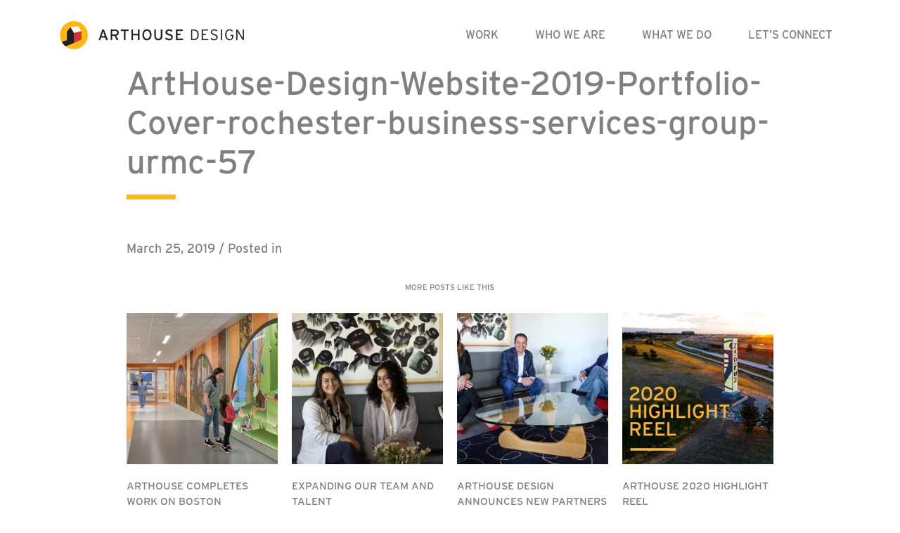

--- FILE ---
content_type: text/html; charset=UTF-8
request_url: https://arthousedenver.com/portfolio/university-rochester-business-services-group/arthouse-design-website-2019-portfolio-cover-rochester-business-services-group-urmc-57/
body_size: 8686
content:
<!DOCTYPE html>
<html lang="en-US">
<head>
    <!-- Global site tag (gtag.js) - Google Analytics -->
    <script async src="https://www.googletagmanager.com/gtag/js?id=UA-22544916-1"></script>
    <script>
        window.dataLayer = window.dataLayer || [];
        function gtag(){dataLayer.push(arguments);}
        gtag('js', new Date());

        gtag('config', 'UA-22544916-1');
    </script>

	<meta charset="UTF-8">
	<meta name="viewport" content="width=device-width, initial-scale=1, shrink-to-fit=no">
	<meta name="mobile-web-app-capable" content="yes">
	<meta name="apple-mobile-web-app-capable" content="yes">
	<meta name="apple-mobile-web-app-title" content="ArtHouse Design - Left Brain. Right Design.">
	<link rel="profile" href="http://gmpg.org/xfn/11">
	<link rel="pingback" href="https://arthousedenver.com/xmlrpc.php">
    <link rel="stylesheet" href="https://use.typekit.net/zvn2duo.css">
	<meta name='robots' content='index, follow, max-image-preview:large, max-snippet:-1, max-video-preview:-1' />
	<style>img:is([sizes="auto" i], [sizes^="auto," i]) { contain-intrinsic-size: 3000px 1500px }</style>
	
	<!-- This site is optimized with the Yoast SEO plugin v26.8 - https://yoast.com/product/yoast-seo-wordpress/ -->
	<title>ArtHouse-Design-Website-2019-Portfolio-Cover-rochester-business-services-group-urmc-57 - ArtHouse Design</title>
	<link rel="canonical" href="https://arthousedenver.com/portfolio/university-rochester-business-services-group/arthouse-design-website-2019-portfolio-cover-rochester-business-services-group-urmc-57/" />
	<meta property="og:locale" content="en_US" />
	<meta property="og:type" content="article" />
	<meta property="og:title" content="ArtHouse-Design-Website-2019-Portfolio-Cover-rochester-business-services-group-urmc-57 - ArtHouse Design" />
	<meta property="og:description" content="[...]Read More..." />
	<meta property="og:url" content="https://arthousedenver.com/portfolio/university-rochester-business-services-group/arthouse-design-website-2019-portfolio-cover-rochester-business-services-group-urmc-57/" />
	<meta property="og:site_name" content="ArtHouse Design" />
	<meta property="og:image" content="https://arthousedenver.com/portfolio/university-rochester-business-services-group/arthouse-design-website-2019-portfolio-cover-rochester-business-services-group-urmc-57" />
	<meta property="og:image:width" content="449" />
	<meta property="og:image:height" content="425" />
	<meta property="og:image:type" content="image/jpeg" />
	<script type="application/ld+json" class="yoast-schema-graph">{"@context":"https://schema.org","@graph":[{"@type":"WebPage","@id":"https://arthousedenver.com/portfolio/university-rochester-business-services-group/arthouse-design-website-2019-portfolio-cover-rochester-business-services-group-urmc-57/","url":"https://arthousedenver.com/portfolio/university-rochester-business-services-group/arthouse-design-website-2019-portfolio-cover-rochester-business-services-group-urmc-57/","name":"ArtHouse-Design-Website-2019-Portfolio-Cover-rochester-business-services-group-urmc-57 - ArtHouse Design","isPartOf":{"@id":"https://arthousedenver.com/#website"},"primaryImageOfPage":{"@id":"https://arthousedenver.com/portfolio/university-rochester-business-services-group/arthouse-design-website-2019-portfolio-cover-rochester-business-services-group-urmc-57/#primaryimage"},"image":{"@id":"https://arthousedenver.com/portfolio/university-rochester-business-services-group/arthouse-design-website-2019-portfolio-cover-rochester-business-services-group-urmc-57/#primaryimage"},"thumbnailUrl":"https://arthousedenver.com/wp-content/uploads/2017/08/ArtHouse-Design-Website-2019-Portfolio-Cover-rochester-business-services-group-urmc-57.jpg","datePublished":"2019-03-25T19:45:33+00:00","breadcrumb":{"@id":"https://arthousedenver.com/portfolio/university-rochester-business-services-group/arthouse-design-website-2019-portfolio-cover-rochester-business-services-group-urmc-57/#breadcrumb"},"inLanguage":"en-US","potentialAction":[{"@type":"ReadAction","target":["https://arthousedenver.com/portfolio/university-rochester-business-services-group/arthouse-design-website-2019-portfolio-cover-rochester-business-services-group-urmc-57/"]}]},{"@type":"ImageObject","inLanguage":"en-US","@id":"https://arthousedenver.com/portfolio/university-rochester-business-services-group/arthouse-design-website-2019-portfolio-cover-rochester-business-services-group-urmc-57/#primaryimage","url":"https://arthousedenver.com/wp-content/uploads/2017/08/ArtHouse-Design-Website-2019-Portfolio-Cover-rochester-business-services-group-urmc-57.jpg","contentUrl":"https://arthousedenver.com/wp-content/uploads/2017/08/ArtHouse-Design-Website-2019-Portfolio-Cover-rochester-business-services-group-urmc-57.jpg","width":449,"height":425},{"@type":"BreadcrumbList","@id":"https://arthousedenver.com/portfolio/university-rochester-business-services-group/arthouse-design-website-2019-portfolio-cover-rochester-business-services-group-urmc-57/#breadcrumb","itemListElement":[{"@type":"ListItem","position":1,"name":"Home","item":"https://arthousedenver.com/"},{"@type":"ListItem","position":2,"name":"ArtHouse-Design-Website-2019-Portfolio-Cover-rochester-business-services-group-urmc-57"}]},{"@type":"WebSite","@id":"https://arthousedenver.com/#website","url":"https://arthousedenver.com/","name":"ArtHouse Design","description":"Left Brain. Right Design.","publisher":{"@id":"https://arthousedenver.com/#organization"},"potentialAction":[{"@type":"SearchAction","target":{"@type":"EntryPoint","urlTemplate":"https://arthousedenver.com/?s={search_term_string}"},"query-input":{"@type":"PropertyValueSpecification","valueRequired":true,"valueName":"search_term_string"}}],"inLanguage":"en-US"},{"@type":"Organization","@id":"https://arthousedenver.com/#organization","name":"ArtHouse Design","url":"https://arthousedenver.com/","logo":{"@type":"ImageObject","inLanguage":"en-US","@id":"https://arthousedenver.com/#/schema/logo/image/","url":"https://arthousedenver.com/wp-content/uploads/2018/10/arthouselogo.png","contentUrl":"https://arthousedenver.com/wp-content/uploads/2018/10/arthouselogo.png","width":262,"height":40,"caption":"ArtHouse Design"},"image":{"@id":"https://arthousedenver.com/#/schema/logo/image/"}}]}</script>
	<!-- / Yoast SEO plugin. -->


<link rel="alternate" type="application/rss+xml" title="ArtHouse Design &raquo; Feed" href="https://arthousedenver.com/feed/" />
<link rel="alternate" type="application/rss+xml" title="ArtHouse Design &raquo; Comments Feed" href="https://arthousedenver.com/comments/feed/" />
<script type="text/javascript">
/* <![CDATA[ */
window._wpemojiSettings = {"baseUrl":"https:\/\/s.w.org\/images\/core\/emoji\/16.0.1\/72x72\/","ext":".png","svgUrl":"https:\/\/s.w.org\/images\/core\/emoji\/16.0.1\/svg\/","svgExt":".svg","source":{"concatemoji":"https:\/\/arthousedenver.com\/wp-includes\/js\/wp-emoji-release.min.js?ver=6.8.3"}};
/*! This file is auto-generated */
!function(s,n){var o,i,e;function c(e){try{var t={supportTests:e,timestamp:(new Date).valueOf()};sessionStorage.setItem(o,JSON.stringify(t))}catch(e){}}function p(e,t,n){e.clearRect(0,0,e.canvas.width,e.canvas.height),e.fillText(t,0,0);var t=new Uint32Array(e.getImageData(0,0,e.canvas.width,e.canvas.height).data),a=(e.clearRect(0,0,e.canvas.width,e.canvas.height),e.fillText(n,0,0),new Uint32Array(e.getImageData(0,0,e.canvas.width,e.canvas.height).data));return t.every(function(e,t){return e===a[t]})}function u(e,t){e.clearRect(0,0,e.canvas.width,e.canvas.height),e.fillText(t,0,0);for(var n=e.getImageData(16,16,1,1),a=0;a<n.data.length;a++)if(0!==n.data[a])return!1;return!0}function f(e,t,n,a){switch(t){case"flag":return n(e,"\ud83c\udff3\ufe0f\u200d\u26a7\ufe0f","\ud83c\udff3\ufe0f\u200b\u26a7\ufe0f")?!1:!n(e,"\ud83c\udde8\ud83c\uddf6","\ud83c\udde8\u200b\ud83c\uddf6")&&!n(e,"\ud83c\udff4\udb40\udc67\udb40\udc62\udb40\udc65\udb40\udc6e\udb40\udc67\udb40\udc7f","\ud83c\udff4\u200b\udb40\udc67\u200b\udb40\udc62\u200b\udb40\udc65\u200b\udb40\udc6e\u200b\udb40\udc67\u200b\udb40\udc7f");case"emoji":return!a(e,"\ud83e\udedf")}return!1}function g(e,t,n,a){var r="undefined"!=typeof WorkerGlobalScope&&self instanceof WorkerGlobalScope?new OffscreenCanvas(300,150):s.createElement("canvas"),o=r.getContext("2d",{willReadFrequently:!0}),i=(o.textBaseline="top",o.font="600 32px Arial",{});return e.forEach(function(e){i[e]=t(o,e,n,a)}),i}function t(e){var t=s.createElement("script");t.src=e,t.defer=!0,s.head.appendChild(t)}"undefined"!=typeof Promise&&(o="wpEmojiSettingsSupports",i=["flag","emoji"],n.supports={everything:!0,everythingExceptFlag:!0},e=new Promise(function(e){s.addEventListener("DOMContentLoaded",e,{once:!0})}),new Promise(function(t){var n=function(){try{var e=JSON.parse(sessionStorage.getItem(o));if("object"==typeof e&&"number"==typeof e.timestamp&&(new Date).valueOf()<e.timestamp+604800&&"object"==typeof e.supportTests)return e.supportTests}catch(e){}return null}();if(!n){if("undefined"!=typeof Worker&&"undefined"!=typeof OffscreenCanvas&&"undefined"!=typeof URL&&URL.createObjectURL&&"undefined"!=typeof Blob)try{var e="postMessage("+g.toString()+"("+[JSON.stringify(i),f.toString(),p.toString(),u.toString()].join(",")+"));",a=new Blob([e],{type:"text/javascript"}),r=new Worker(URL.createObjectURL(a),{name:"wpTestEmojiSupports"});return void(r.onmessage=function(e){c(n=e.data),r.terminate(),t(n)})}catch(e){}c(n=g(i,f,p,u))}t(n)}).then(function(e){for(var t in e)n.supports[t]=e[t],n.supports.everything=n.supports.everything&&n.supports[t],"flag"!==t&&(n.supports.everythingExceptFlag=n.supports.everythingExceptFlag&&n.supports[t]);n.supports.everythingExceptFlag=n.supports.everythingExceptFlag&&!n.supports.flag,n.DOMReady=!1,n.readyCallback=function(){n.DOMReady=!0}}).then(function(){return e}).then(function(){var e;n.supports.everything||(n.readyCallback(),(e=n.source||{}).concatemoji?t(e.concatemoji):e.wpemoji&&e.twemoji&&(t(e.twemoji),t(e.wpemoji)))}))}((window,document),window._wpemojiSettings);
/* ]]> */
</script>
<style id='wp-emoji-styles-inline-css' type='text/css'>

	img.wp-smiley, img.emoji {
		display: inline !important;
		border: none !important;
		box-shadow: none !important;
		height: 1em !important;
		width: 1em !important;
		margin: 0 0.07em !important;
		vertical-align: -0.1em !important;
		background: none !important;
		padding: 0 !important;
	}
</style>
<link rel='stylesheet' id='wp-block-library-css' href='https://arthousedenver.com/wp-includes/css/dist/block-library/style.min.css?ver=6.8.3' type='text/css' media='all' />
<style id='classic-theme-styles-inline-css' type='text/css'>
/*! This file is auto-generated */
.wp-block-button__link{color:#fff;background-color:#32373c;border-radius:9999px;box-shadow:none;text-decoration:none;padding:calc(.667em + 2px) calc(1.333em + 2px);font-size:1.125em}.wp-block-file__button{background:#32373c;color:#fff;text-decoration:none}
</style>
<style id='safe-svg-svg-icon-style-inline-css' type='text/css'>
.safe-svg-cover{text-align:center}.safe-svg-cover .safe-svg-inside{display:inline-block;max-width:100%}.safe-svg-cover svg{fill:currentColor;height:100%;max-height:100%;max-width:100%;width:100%}

</style>
<style id='global-styles-inline-css' type='text/css'>
:root{--wp--preset--aspect-ratio--square: 1;--wp--preset--aspect-ratio--4-3: 4/3;--wp--preset--aspect-ratio--3-4: 3/4;--wp--preset--aspect-ratio--3-2: 3/2;--wp--preset--aspect-ratio--2-3: 2/3;--wp--preset--aspect-ratio--16-9: 16/9;--wp--preset--aspect-ratio--9-16: 9/16;--wp--preset--color--black: #000000;--wp--preset--color--cyan-bluish-gray: #abb8c3;--wp--preset--color--white: #ffffff;--wp--preset--color--pale-pink: #f78da7;--wp--preset--color--vivid-red: #cf2e2e;--wp--preset--color--luminous-vivid-orange: #ff6900;--wp--preset--color--luminous-vivid-amber: #fcb900;--wp--preset--color--light-green-cyan: #7bdcb5;--wp--preset--color--vivid-green-cyan: #00d084;--wp--preset--color--pale-cyan-blue: #8ed1fc;--wp--preset--color--vivid-cyan-blue: #0693e3;--wp--preset--color--vivid-purple: #9b51e0;--wp--preset--gradient--vivid-cyan-blue-to-vivid-purple: linear-gradient(135deg,rgba(6,147,227,1) 0%,rgb(155,81,224) 100%);--wp--preset--gradient--light-green-cyan-to-vivid-green-cyan: linear-gradient(135deg,rgb(122,220,180) 0%,rgb(0,208,130) 100%);--wp--preset--gradient--luminous-vivid-amber-to-luminous-vivid-orange: linear-gradient(135deg,rgba(252,185,0,1) 0%,rgba(255,105,0,1) 100%);--wp--preset--gradient--luminous-vivid-orange-to-vivid-red: linear-gradient(135deg,rgba(255,105,0,1) 0%,rgb(207,46,46) 100%);--wp--preset--gradient--very-light-gray-to-cyan-bluish-gray: linear-gradient(135deg,rgb(238,238,238) 0%,rgb(169,184,195) 100%);--wp--preset--gradient--cool-to-warm-spectrum: linear-gradient(135deg,rgb(74,234,220) 0%,rgb(151,120,209) 20%,rgb(207,42,186) 40%,rgb(238,44,130) 60%,rgb(251,105,98) 80%,rgb(254,248,76) 100%);--wp--preset--gradient--blush-light-purple: linear-gradient(135deg,rgb(255,206,236) 0%,rgb(152,150,240) 100%);--wp--preset--gradient--blush-bordeaux: linear-gradient(135deg,rgb(254,205,165) 0%,rgb(254,45,45) 50%,rgb(107,0,62) 100%);--wp--preset--gradient--luminous-dusk: linear-gradient(135deg,rgb(255,203,112) 0%,rgb(199,81,192) 50%,rgb(65,88,208) 100%);--wp--preset--gradient--pale-ocean: linear-gradient(135deg,rgb(255,245,203) 0%,rgb(182,227,212) 50%,rgb(51,167,181) 100%);--wp--preset--gradient--electric-grass: linear-gradient(135deg,rgb(202,248,128) 0%,rgb(113,206,126) 100%);--wp--preset--gradient--midnight: linear-gradient(135deg,rgb(2,3,129) 0%,rgb(40,116,252) 100%);--wp--preset--font-size--small: 13px;--wp--preset--font-size--medium: 20px;--wp--preset--font-size--large: 36px;--wp--preset--font-size--x-large: 42px;--wp--preset--spacing--20: 0.44rem;--wp--preset--spacing--30: 0.67rem;--wp--preset--spacing--40: 1rem;--wp--preset--spacing--50: 1.5rem;--wp--preset--spacing--60: 2.25rem;--wp--preset--spacing--70: 3.38rem;--wp--preset--spacing--80: 5.06rem;--wp--preset--shadow--natural: 6px 6px 9px rgba(0, 0, 0, 0.2);--wp--preset--shadow--deep: 12px 12px 50px rgba(0, 0, 0, 0.4);--wp--preset--shadow--sharp: 6px 6px 0px rgba(0, 0, 0, 0.2);--wp--preset--shadow--outlined: 6px 6px 0px -3px rgba(255, 255, 255, 1), 6px 6px rgba(0, 0, 0, 1);--wp--preset--shadow--crisp: 6px 6px 0px rgba(0, 0, 0, 1);}:where(.is-layout-flex){gap: 0.5em;}:where(.is-layout-grid){gap: 0.5em;}body .is-layout-flex{display: flex;}.is-layout-flex{flex-wrap: wrap;align-items: center;}.is-layout-flex > :is(*, div){margin: 0;}body .is-layout-grid{display: grid;}.is-layout-grid > :is(*, div){margin: 0;}:where(.wp-block-columns.is-layout-flex){gap: 2em;}:where(.wp-block-columns.is-layout-grid){gap: 2em;}:where(.wp-block-post-template.is-layout-flex){gap: 1.25em;}:where(.wp-block-post-template.is-layout-grid){gap: 1.25em;}.has-black-color{color: var(--wp--preset--color--black) !important;}.has-cyan-bluish-gray-color{color: var(--wp--preset--color--cyan-bluish-gray) !important;}.has-white-color{color: var(--wp--preset--color--white) !important;}.has-pale-pink-color{color: var(--wp--preset--color--pale-pink) !important;}.has-vivid-red-color{color: var(--wp--preset--color--vivid-red) !important;}.has-luminous-vivid-orange-color{color: var(--wp--preset--color--luminous-vivid-orange) !important;}.has-luminous-vivid-amber-color{color: var(--wp--preset--color--luminous-vivid-amber) !important;}.has-light-green-cyan-color{color: var(--wp--preset--color--light-green-cyan) !important;}.has-vivid-green-cyan-color{color: var(--wp--preset--color--vivid-green-cyan) !important;}.has-pale-cyan-blue-color{color: var(--wp--preset--color--pale-cyan-blue) !important;}.has-vivid-cyan-blue-color{color: var(--wp--preset--color--vivid-cyan-blue) !important;}.has-vivid-purple-color{color: var(--wp--preset--color--vivid-purple) !important;}.has-black-background-color{background-color: var(--wp--preset--color--black) !important;}.has-cyan-bluish-gray-background-color{background-color: var(--wp--preset--color--cyan-bluish-gray) !important;}.has-white-background-color{background-color: var(--wp--preset--color--white) !important;}.has-pale-pink-background-color{background-color: var(--wp--preset--color--pale-pink) !important;}.has-vivid-red-background-color{background-color: var(--wp--preset--color--vivid-red) !important;}.has-luminous-vivid-orange-background-color{background-color: var(--wp--preset--color--luminous-vivid-orange) !important;}.has-luminous-vivid-amber-background-color{background-color: var(--wp--preset--color--luminous-vivid-amber) !important;}.has-light-green-cyan-background-color{background-color: var(--wp--preset--color--light-green-cyan) !important;}.has-vivid-green-cyan-background-color{background-color: var(--wp--preset--color--vivid-green-cyan) !important;}.has-pale-cyan-blue-background-color{background-color: var(--wp--preset--color--pale-cyan-blue) !important;}.has-vivid-cyan-blue-background-color{background-color: var(--wp--preset--color--vivid-cyan-blue) !important;}.has-vivid-purple-background-color{background-color: var(--wp--preset--color--vivid-purple) !important;}.has-black-border-color{border-color: var(--wp--preset--color--black) !important;}.has-cyan-bluish-gray-border-color{border-color: var(--wp--preset--color--cyan-bluish-gray) !important;}.has-white-border-color{border-color: var(--wp--preset--color--white) !important;}.has-pale-pink-border-color{border-color: var(--wp--preset--color--pale-pink) !important;}.has-vivid-red-border-color{border-color: var(--wp--preset--color--vivid-red) !important;}.has-luminous-vivid-orange-border-color{border-color: var(--wp--preset--color--luminous-vivid-orange) !important;}.has-luminous-vivid-amber-border-color{border-color: var(--wp--preset--color--luminous-vivid-amber) !important;}.has-light-green-cyan-border-color{border-color: var(--wp--preset--color--light-green-cyan) !important;}.has-vivid-green-cyan-border-color{border-color: var(--wp--preset--color--vivid-green-cyan) !important;}.has-pale-cyan-blue-border-color{border-color: var(--wp--preset--color--pale-cyan-blue) !important;}.has-vivid-cyan-blue-border-color{border-color: var(--wp--preset--color--vivid-cyan-blue) !important;}.has-vivid-purple-border-color{border-color: var(--wp--preset--color--vivid-purple) !important;}.has-vivid-cyan-blue-to-vivid-purple-gradient-background{background: var(--wp--preset--gradient--vivid-cyan-blue-to-vivid-purple) !important;}.has-light-green-cyan-to-vivid-green-cyan-gradient-background{background: var(--wp--preset--gradient--light-green-cyan-to-vivid-green-cyan) !important;}.has-luminous-vivid-amber-to-luminous-vivid-orange-gradient-background{background: var(--wp--preset--gradient--luminous-vivid-amber-to-luminous-vivid-orange) !important;}.has-luminous-vivid-orange-to-vivid-red-gradient-background{background: var(--wp--preset--gradient--luminous-vivid-orange-to-vivid-red) !important;}.has-very-light-gray-to-cyan-bluish-gray-gradient-background{background: var(--wp--preset--gradient--very-light-gray-to-cyan-bluish-gray) !important;}.has-cool-to-warm-spectrum-gradient-background{background: var(--wp--preset--gradient--cool-to-warm-spectrum) !important;}.has-blush-light-purple-gradient-background{background: var(--wp--preset--gradient--blush-light-purple) !important;}.has-blush-bordeaux-gradient-background{background: var(--wp--preset--gradient--blush-bordeaux) !important;}.has-luminous-dusk-gradient-background{background: var(--wp--preset--gradient--luminous-dusk) !important;}.has-pale-ocean-gradient-background{background: var(--wp--preset--gradient--pale-ocean) !important;}.has-electric-grass-gradient-background{background: var(--wp--preset--gradient--electric-grass) !important;}.has-midnight-gradient-background{background: var(--wp--preset--gradient--midnight) !important;}.has-small-font-size{font-size: var(--wp--preset--font-size--small) !important;}.has-medium-font-size{font-size: var(--wp--preset--font-size--medium) !important;}.has-large-font-size{font-size: var(--wp--preset--font-size--large) !important;}.has-x-large-font-size{font-size: var(--wp--preset--font-size--x-large) !important;}
:where(.wp-block-post-template.is-layout-flex){gap: 1.25em;}:where(.wp-block-post-template.is-layout-grid){gap: 1.25em;}
:where(.wp-block-columns.is-layout-flex){gap: 2em;}:where(.wp-block-columns.is-layout-grid){gap: 2em;}
:root :where(.wp-block-pullquote){font-size: 1.5em;line-height: 1.6;}
</style>
<link rel='stylesheet' id='contact-form-7-css' href='https://arthousedenver.com/wp-content/plugins/contact-form-7/includes/css/styles.css?ver=6.1.4' type='text/css' media='all' />
<link rel='stylesheet' id='meteor-slides-css' href='https://arthousedenver.com/wp-content/plugins/meteor-slides/css/meteor-slides.css?ver=1.0' type='text/css' media='all' />
<link rel='stylesheet' id='understrap-styles-css' href='https://arthousedenver.com/wp-content/themes/arthousetheme/css/theme.min.css?ver=0.8.7.1580232633' type='text/css' media='all' />
<link rel='stylesheet' id='slickstyle-css' href='https://arthousedenver.com/wp-content/themes/arthousetheme/css/slick.css?ver=0.8.7.1580232633' type='text/css' media='all' />
<link rel='stylesheet' id='slicktheme-css' href='https://arthousedenver.com/wp-content/themes/arthousetheme/css/slick-theme.css?ver=0.8.7.1580232633' type='text/css' media='all' />
<script type="text/javascript" src="https://arthousedenver.com/wp-includes/js/jquery/jquery.min.js?ver=3.7.1" id="jquery-core-js"></script>
<script type="text/javascript" src="https://arthousedenver.com/wp-includes/js/jquery/jquery-migrate.min.js?ver=3.4.1" id="jquery-migrate-js"></script>
<script type="text/javascript" src="https://arthousedenver.com/wp-content/plugins/meteor-slides/js/jquery.cycle.all.js?ver=6.8.3" id="jquery-cycle-js"></script>
<script type="text/javascript" src="https://arthousedenver.com/wp-content/plugins/meteor-slides/js/jquery.metadata.v2.js?ver=6.8.3" id="jquery-metadata-js"></script>
<script type="text/javascript" src="https://arthousedenver.com/wp-content/plugins/meteor-slides/js/jquery.touchwipe.1.1.1.js?ver=6.8.3" id="jquery-touchwipe-js"></script>
<script type="text/javascript" id="meteorslides-script-js-extra">
/* <![CDATA[ */
var meteorslidessettings = {"meteorslideshowspeed":"2000","meteorslideshowduration":"5000","meteorslideshowheight":"535","meteorslideshowwidth":"600","meteorslideshowtransition":"fade"};
/* ]]> */
</script>
<script type="text/javascript" src="https://arthousedenver.com/wp-content/plugins/meteor-slides/js/slideshow.js?ver=6.8.3" id="meteorslides-script-js"></script>
<link rel="https://api.w.org/" href="https://arthousedenver.com/wp-json/" /><link rel="alternate" title="JSON" type="application/json" href="https://arthousedenver.com/wp-json/wp/v2/media/7678" /><link rel="EditURI" type="application/rsd+xml" title="RSD" href="https://arthousedenver.com/xmlrpc.php?rsd" />
<link rel='shortlink' href='https://arthousedenver.com/?p=7678' />
<link rel="alternate" title="oEmbed (JSON)" type="application/json+oembed" href="https://arthousedenver.com/wp-json/oembed/1.0/embed?url=https%3A%2F%2Farthousedenver.com%2Fportfolio%2Funiversity-rochester-business-services-group%2Farthouse-design-website-2019-portfolio-cover-rochester-business-services-group-urmc-57%2F" />
<link rel="alternate" title="oEmbed (XML)" type="text/xml+oembed" href="https://arthousedenver.com/wp-json/oembed/1.0/embed?url=https%3A%2F%2Farthousedenver.com%2Fportfolio%2Funiversity-rochester-business-services-group%2Farthouse-design-website-2019-portfolio-cover-rochester-business-services-group-urmc-57%2F&#038;format=xml" />
		<style type="text/css" id="wp-custom-css">
			.grecaptcha-badge { 
    visibility: hidden;
}
@media (max-width: 575px) {
    .container {
      padding-right: 15px !important;
  padding-left:
	15px !important;
	padding-top: 5px !important;} 
}

.panel-content:has(.html) { height: auto !important; }		</style>
		</head>

<body class="attachment wp-singular attachment-template-default single single-attachment postid-7678 attachmentid-7678 attachment-jpeg wp-custom-logo wp-theme-arthousetheme group-blog">

<div class="hfeed site" id="page">

	<!-- ******************* The Navbar Area ******************* -->
	<div id="wrapper-navbar" itemscope itemtype="http://schema.org/WebSite">

		<a class="skip-link sr-only sr-only-focusable" href="#content">Skip to content</a>

		<nav class="navbar navbar-expand-xl navbar-light bg-primary">

					<div class="container" >
		
					<!-- Your site title as branding in the menu -->
					                        <a href="/" class="navbar-brand custom-logo-link" rel="home" itemprop="url">
                            <img src="https://arthousedenver.com/wp-content/uploads/2018/10/arthouselogo.png" class="img-fluid" alt="Arthouse Design" itemprop="logo">
                        </a>
                        <!-- end custom logo -->

				<button class="navbar-toggler" type="button" data-toggle="collapse" data-target="#navbarNavDropdown" aria-controls="navbarNavDropdown" aria-expanded="false" aria-label="Toggle navigation">
					<span class="navbar-toggler-icon"></span>
				</button>
                
                           
				<!-- The WordPress Menu goes here -->
				<div id="navbarNavDropdown" class="collapse navbar-collapse"><ul id="main-menu" class="navbar-nav ml-auto"><li itemscope="itemscope" itemtype="https://www.schema.org/SiteNavigationElement" id="menu-item-5910" class="work menu-item menu-item-type-post_type menu-item-object-page menu-item-5910 nav-item"><a title="Work" href="https://arthousedenver.com/work/" class="nav-link">Work</a></li>
<li itemscope="itemscope" itemtype="https://www.schema.org/SiteNavigationElement" id="menu-item-5982" class="whoweare menu-item menu-item-type-post_type menu-item-object-page menu-item-5982 nav-item"><a title="Who We Are" href="https://arthousedenver.com/who-we-are/" class="nav-link">Who We Are</a></li>
<li itemscope="itemscope" itemtype="https://www.schema.org/SiteNavigationElement" id="menu-item-5985" class="whatwedo menu-item menu-item-type-post_type menu-item-object-page menu-item-5985 nav-item"><a title="What We Do" href="https://arthousedenver.com/what-we-do/" class="nav-link">What We Do</a></li>
<li itemscope="itemscope" itemtype="https://www.schema.org/SiteNavigationElement" id="menu-item-1942" class="letsconnect menu-item menu-item-type-post_type menu-item-object-page menu-item-1942 nav-item"><a title="Let’s Connect" href="https://arthousedenver.com/contact-arthouse/" class="nav-link">Let’s Connect</a></li>
</ul></div>			              <style type="text/css">
                  #nav-menu-footer {padding:10px 0px 0px 41px;}
                  #nav-menu-footer ul {padding-left:0;}
                  #nav-menu-footer ul li {vertical-align : middle;list-style:none;display:inline-block;margin:10px 15px auto auto;border:0px solid black;}
                  #nav-menu-footer .fa {font-size: 32px;}
                  #nav-menu-footer {display:none;}
@media (max-width: 1199.98px) {
#nav-menu-footer {display:block;}
	ul#main-menu li {border-bottom: 1px solid #bbb;}
	ul#main-menu li:last-child {border-bottom: 0;}
	ul#main-menu>li>a {padding-left: 60px;}
              </style>
         <script type="text/javascript">
             jQuery(document).ready(function($){
              $( "#navbarNavDropdown" ).append( "<div id='nav-menu-footer'><a href='mailto:info@arthousedenver.com'>Email Us</a><br />303.892.9816<br /><ul><li><a href='https://www.instagram.com/arthouse_design/' targer='_blank'><i class='fa fa-instagram' style='font-size:24px;padding:1px 2px 1px 2px;height:27px;width:27px;text-align:center;border-radius:5px;color:#fff;background:rgba(255,183,25,.85)'></i></a></li><li><a href='https://www.facebook.com/arthousedenver' targer='_blank'><i class='fa fa-facebook-square' style='color:rgba(255,183,25,.85)'></i></a></li><li><a href='https://www.pinterest.com/arthousedesign/' targer='_blank'><i class='fa fa-pinterest' style='color:rgba(255,183,25,.85)'></i></a></li><li><a href='https://twitter.com/arthousedenver' targer='_blank'><i class='fa fa-twitter' style='color:rgba(255,183,25,.85)'></i></a></li></ul></div>" );
                  });
            </script>      
                </div><!-- .container -->
					</nav><!-- .site-navigation -->

	</div><!-- #wrapper-navbar end -->

<div class="wrapper single-blog-post" id="single-wrapper">

    <div class="container" id="content" tabindex="-1">

        <div class="row">

            <main class="site-main col-12" id="main">

                                                        <div class="row">
                        <div class="col-12 col-md-10 offset-md-1">
                            <div class="row">
                                <div class="col-12">
                                    <h1>ArtHouse-Design-Website-2019-Portfolio-Cover-rochester-business-services-group-urmc-57</h1>
                                    <div class="body-content">
                                        <p class="dateline">March 25, 2019 / Posted in <span class="cats"></span></p>
                                                                            </div>
                                </div>
                            </div>

                            <div>
                                <h3 class="more-like-this">More Posts Like This</h3>
                                <div class='container home-portfolio-gallery project-item-preview-container cell-spacing-20px'>
                                    <div class="row more-like-this">
                                                                                    <div class='item col-6 col-md-3 related-post-preview-item'>
                                                <a href='https://arthousedenver.com/arthouse-completes-work-on-boston-childrens-hospital-interactive-installations/'>
                                                    <image src='https://arthousedenver.com/wp-content/uploads/2022/10/2022.09.21-BOSTON-CHILDRENS-HOSPITAL-WEB-PHOTOS3-1-280x280.jpg'>
                                                </a>
                                                <div class='text'>
                                                    <a href='https://arthousedenver.com/arthouse-completes-work-on-boston-childrens-hospital-interactive-installations/'>ArtHouse Completes Work on Boston Children&#8217;s Hospital Interactive Installations</a>
                                                </div>

                                            </div>
                                                                                        <div class='item col-6 col-md-3 related-post-preview-item'>
                                                <a href='https://arthousedenver.com/expanding-our-team-and-talent/'>
                                                    <image src='https://arthousedenver.com/wp-content/uploads/2021/06/MZ-MB-NEW-EMPLOYEE-PICS_RETOUCH-21.06.08-280x280.jpg'>
                                                </a>
                                                <div class='text'>
                                                    <a href='https://arthousedenver.com/expanding-our-team-and-talent/'>Expanding Our Team and Talent</a>
                                                </div>

                                            </div>
                                                                                        <div class='item col-6 col-md-3 related-post-preview-item'>
                                                <a href='https://arthousedenver.com/arthouse-design-announces-new-partners-and-leadership/'>
                                                    <image src='https://arthousedenver.com/wp-content/uploads/2021/02/ARTHOUSE-NEW-PARTNERS-280x280.jpeg'>
                                                </a>
                                                <div class='text'>
                                                    <a href='https://arthousedenver.com/arthouse-design-announces-new-partners-and-leadership/'>ArtHouse Design Announces New Partners and Leadership</a>
                                                </div>

                                            </div>
                                                                                        <div class='item col-6 col-md-3 related-post-preview-item'>
                                                <a href='https://arthousedenver.com/view-arthouses-2020-highlight-reel/'>
                                                    <image src='https://arthousedenver.com/wp-content/uploads/2020/12/2020-video-highlights-thumb_V3-280x280.jpg'>
                                                </a>
                                                <div class='text'>
                                                    <a href='https://arthousedenver.com/view-arthouses-2020-highlight-reel/'>ArtHouse 2020 Highlight Reel</a>
                                                </div>

                                            </div>
                                                                                </div>
                                </div>
                            </div>
                            <div class='centerer back-to-blog'>
                                <a class='outline-button' href="/blog/">BACK TO ALL POSTS ></a>
                            </div>
                        </div>
                    </div>
                
            </main><!-- #main -->

        </div><!-- .row -->

    </div><!-- Container end -->

</div><!-- Wrapper end -->


<footer class="site-footer break-container-full-width" id="colophon">
    <div class="footer-tag container">
        <div class="row">
            <div class="col-md-10 offset-md-1">
                <img src="https://arthousedenver.com/wp-content/themes/arthousetheme/img/arthousefooterlogo.png">
            </div>
        </div>
    </div>

    <div class="site-info">
        <div class="container">
            <div class="row">
                <div class="col-md-3 offset-md-1">
                    <h2>Contact</h2>
<p><a href="mailto:info@arthousedenver.com">Email us</a><br />
<a href="303.892.9816">303.892.9816</a></p>
<p>2373 Central Park Blvd<br />
Suite 204<br />
Denver, CO 80238</p>
                </div>
                <div class="col-md-3">
                    <h2>Social</h2>
<p><a href="http://instagram.com/arthouse_design/">Instagram</a><br />
<a href="https://www.facebook.com/arthousedenver">Facebook</a><br />
<a href="http://www.pinterest.com/arthousedesign/">Pinterest</a><br />
<a href="https://twitter.com/arthousedenver">Twitter</a></p>
                </div>
                <div class="col-md-4">
                    <h2>INFREQUENT, BUT ALWAYS EXCELLENT NEWSLETTER</h2>
<p><button type="submit"><i class="fa fa-chevron-circle-right"></i></button></p>
<h3 class="copyright">© ARTHOUSE DESIGN 2026</h3>
                </div>
            </div>
        </div>
    </div><!-- .site-info -->
</footer><!-- #colophon -->


</div><!-- #page we need this extra closing tag here -->

<script type="speculationrules">
{"prefetch":[{"source":"document","where":{"and":[{"href_matches":"\/*"},{"not":{"href_matches":["\/wp-*.php","\/wp-admin\/*","\/wp-content\/uploads\/*","\/wp-content\/*","\/wp-content\/plugins\/*","\/wp-content\/themes\/arthousetheme\/*","\/*\\?(.+)"]}},{"not":{"selector_matches":"a[rel~=\"nofollow\"]"}},{"not":{"selector_matches":".no-prefetch, .no-prefetch a"}}]},"eagerness":"conservative"}]}
</script>
<script type="text/javascript" src="https://arthousedenver.com/wp-includes/js/dist/hooks.min.js?ver=4d63a3d491d11ffd8ac6" id="wp-hooks-js"></script>
<script type="text/javascript" src="https://arthousedenver.com/wp-includes/js/dist/i18n.min.js?ver=5e580eb46a90c2b997e6" id="wp-i18n-js"></script>
<script type="text/javascript" id="wp-i18n-js-after">
/* <![CDATA[ */
wp.i18n.setLocaleData( { 'text direction\u0004ltr': [ 'ltr' ] } );
/* ]]> */
</script>
<script type="text/javascript" src="https://arthousedenver.com/wp-content/plugins/contact-form-7/includes/swv/js/index.js?ver=6.1.4" id="swv-js"></script>
<script type="text/javascript" id="contact-form-7-js-before">
/* <![CDATA[ */
var wpcf7 = {
    "api": {
        "root": "https:\/\/arthousedenver.com\/wp-json\/",
        "namespace": "contact-form-7\/v1"
    },
    "cached": 1
};
/* ]]> */
</script>
<script type="text/javascript" src="https://arthousedenver.com/wp-content/plugins/contact-form-7/includes/js/index.js?ver=6.1.4" id="contact-form-7-js"></script>
<script type="text/javascript" src="https://arthousedenver.com/wp-content/themes/arthousetheme/js/theme.min.js?ver=0.8.7.1580232633" id="understrap-scripts-js"></script>
<script type="text/javascript" src="https://arthousedenver.com/wp-content/themes/arthousetheme/js/isotope.pkgd.min.js?ver=0.8.7.1580232633" id="isotope-js"></script>
<script type="text/javascript" src="https://arthousedenver.com/wp-content/themes/arthousetheme/js/jquery.slicknav.js?ver=0.8.7.1580232633" id="slicknav-js"></script>
<script type="text/javascript" src="https://arthousedenver.com/wp-content/themes/arthousetheme/js/slick.js?ver=0.8.7.1580232633" id="slick-js"></script>
<script type="text/javascript" src="https://arthousedenver.com/wp-content/themes/arthousetheme/js/main.js?ver=0.8.7.1580232633" id="main-js"></script>
<script type="text/javascript" src="https://www.google.com/recaptcha/api.js?render=6LdTShEdAAAAAJLACHqned9koxrIznMIRKynRygr&amp;ver=3.0" id="google-recaptcha-js"></script>
<script type="text/javascript" src="https://arthousedenver.com/wp-includes/js/dist/vendor/wp-polyfill.min.js?ver=3.15.0" id="wp-polyfill-js"></script>
<script type="text/javascript" id="wpcf7-recaptcha-js-before">
/* <![CDATA[ */
var wpcf7_recaptcha = {
    "sitekey": "6LdTShEdAAAAAJLACHqned9koxrIznMIRKynRygr",
    "actions": {
        "homepage": "homepage",
        "contactform": "contactform"
    }
};
/* ]]> */
</script>
<script type="text/javascript" src="https://arthousedenver.com/wp-content/plugins/contact-form-7/modules/recaptcha/index.js?ver=6.1.4" id="wpcf7-recaptcha-js"></script>

</body>

</html>



--- FILE ---
content_type: text/html; charset=utf-8
request_url: https://www.google.com/recaptcha/api2/anchor?ar=1&k=6LdTShEdAAAAAJLACHqned9koxrIznMIRKynRygr&co=aHR0cHM6Ly9hcnRob3VzZWRlbnZlci5jb206NDQz&hl=en&v=PoyoqOPhxBO7pBk68S4YbpHZ&size=invisible&anchor-ms=20000&execute-ms=30000&cb=7s7i49wl6ura
body_size: 48580
content:
<!DOCTYPE HTML><html dir="ltr" lang="en"><head><meta http-equiv="Content-Type" content="text/html; charset=UTF-8">
<meta http-equiv="X-UA-Compatible" content="IE=edge">
<title>reCAPTCHA</title>
<style type="text/css">
/* cyrillic-ext */
@font-face {
  font-family: 'Roboto';
  font-style: normal;
  font-weight: 400;
  font-stretch: 100%;
  src: url(//fonts.gstatic.com/s/roboto/v48/KFO7CnqEu92Fr1ME7kSn66aGLdTylUAMa3GUBHMdazTgWw.woff2) format('woff2');
  unicode-range: U+0460-052F, U+1C80-1C8A, U+20B4, U+2DE0-2DFF, U+A640-A69F, U+FE2E-FE2F;
}
/* cyrillic */
@font-face {
  font-family: 'Roboto';
  font-style: normal;
  font-weight: 400;
  font-stretch: 100%;
  src: url(//fonts.gstatic.com/s/roboto/v48/KFO7CnqEu92Fr1ME7kSn66aGLdTylUAMa3iUBHMdazTgWw.woff2) format('woff2');
  unicode-range: U+0301, U+0400-045F, U+0490-0491, U+04B0-04B1, U+2116;
}
/* greek-ext */
@font-face {
  font-family: 'Roboto';
  font-style: normal;
  font-weight: 400;
  font-stretch: 100%;
  src: url(//fonts.gstatic.com/s/roboto/v48/KFO7CnqEu92Fr1ME7kSn66aGLdTylUAMa3CUBHMdazTgWw.woff2) format('woff2');
  unicode-range: U+1F00-1FFF;
}
/* greek */
@font-face {
  font-family: 'Roboto';
  font-style: normal;
  font-weight: 400;
  font-stretch: 100%;
  src: url(//fonts.gstatic.com/s/roboto/v48/KFO7CnqEu92Fr1ME7kSn66aGLdTylUAMa3-UBHMdazTgWw.woff2) format('woff2');
  unicode-range: U+0370-0377, U+037A-037F, U+0384-038A, U+038C, U+038E-03A1, U+03A3-03FF;
}
/* math */
@font-face {
  font-family: 'Roboto';
  font-style: normal;
  font-weight: 400;
  font-stretch: 100%;
  src: url(//fonts.gstatic.com/s/roboto/v48/KFO7CnqEu92Fr1ME7kSn66aGLdTylUAMawCUBHMdazTgWw.woff2) format('woff2');
  unicode-range: U+0302-0303, U+0305, U+0307-0308, U+0310, U+0312, U+0315, U+031A, U+0326-0327, U+032C, U+032F-0330, U+0332-0333, U+0338, U+033A, U+0346, U+034D, U+0391-03A1, U+03A3-03A9, U+03B1-03C9, U+03D1, U+03D5-03D6, U+03F0-03F1, U+03F4-03F5, U+2016-2017, U+2034-2038, U+203C, U+2040, U+2043, U+2047, U+2050, U+2057, U+205F, U+2070-2071, U+2074-208E, U+2090-209C, U+20D0-20DC, U+20E1, U+20E5-20EF, U+2100-2112, U+2114-2115, U+2117-2121, U+2123-214F, U+2190, U+2192, U+2194-21AE, U+21B0-21E5, U+21F1-21F2, U+21F4-2211, U+2213-2214, U+2216-22FF, U+2308-230B, U+2310, U+2319, U+231C-2321, U+2336-237A, U+237C, U+2395, U+239B-23B7, U+23D0, U+23DC-23E1, U+2474-2475, U+25AF, U+25B3, U+25B7, U+25BD, U+25C1, U+25CA, U+25CC, U+25FB, U+266D-266F, U+27C0-27FF, U+2900-2AFF, U+2B0E-2B11, U+2B30-2B4C, U+2BFE, U+3030, U+FF5B, U+FF5D, U+1D400-1D7FF, U+1EE00-1EEFF;
}
/* symbols */
@font-face {
  font-family: 'Roboto';
  font-style: normal;
  font-weight: 400;
  font-stretch: 100%;
  src: url(//fonts.gstatic.com/s/roboto/v48/KFO7CnqEu92Fr1ME7kSn66aGLdTylUAMaxKUBHMdazTgWw.woff2) format('woff2');
  unicode-range: U+0001-000C, U+000E-001F, U+007F-009F, U+20DD-20E0, U+20E2-20E4, U+2150-218F, U+2190, U+2192, U+2194-2199, U+21AF, U+21E6-21F0, U+21F3, U+2218-2219, U+2299, U+22C4-22C6, U+2300-243F, U+2440-244A, U+2460-24FF, U+25A0-27BF, U+2800-28FF, U+2921-2922, U+2981, U+29BF, U+29EB, U+2B00-2BFF, U+4DC0-4DFF, U+FFF9-FFFB, U+10140-1018E, U+10190-1019C, U+101A0, U+101D0-101FD, U+102E0-102FB, U+10E60-10E7E, U+1D2C0-1D2D3, U+1D2E0-1D37F, U+1F000-1F0FF, U+1F100-1F1AD, U+1F1E6-1F1FF, U+1F30D-1F30F, U+1F315, U+1F31C, U+1F31E, U+1F320-1F32C, U+1F336, U+1F378, U+1F37D, U+1F382, U+1F393-1F39F, U+1F3A7-1F3A8, U+1F3AC-1F3AF, U+1F3C2, U+1F3C4-1F3C6, U+1F3CA-1F3CE, U+1F3D4-1F3E0, U+1F3ED, U+1F3F1-1F3F3, U+1F3F5-1F3F7, U+1F408, U+1F415, U+1F41F, U+1F426, U+1F43F, U+1F441-1F442, U+1F444, U+1F446-1F449, U+1F44C-1F44E, U+1F453, U+1F46A, U+1F47D, U+1F4A3, U+1F4B0, U+1F4B3, U+1F4B9, U+1F4BB, U+1F4BF, U+1F4C8-1F4CB, U+1F4D6, U+1F4DA, U+1F4DF, U+1F4E3-1F4E6, U+1F4EA-1F4ED, U+1F4F7, U+1F4F9-1F4FB, U+1F4FD-1F4FE, U+1F503, U+1F507-1F50B, U+1F50D, U+1F512-1F513, U+1F53E-1F54A, U+1F54F-1F5FA, U+1F610, U+1F650-1F67F, U+1F687, U+1F68D, U+1F691, U+1F694, U+1F698, U+1F6AD, U+1F6B2, U+1F6B9-1F6BA, U+1F6BC, U+1F6C6-1F6CF, U+1F6D3-1F6D7, U+1F6E0-1F6EA, U+1F6F0-1F6F3, U+1F6F7-1F6FC, U+1F700-1F7FF, U+1F800-1F80B, U+1F810-1F847, U+1F850-1F859, U+1F860-1F887, U+1F890-1F8AD, U+1F8B0-1F8BB, U+1F8C0-1F8C1, U+1F900-1F90B, U+1F93B, U+1F946, U+1F984, U+1F996, U+1F9E9, U+1FA00-1FA6F, U+1FA70-1FA7C, U+1FA80-1FA89, U+1FA8F-1FAC6, U+1FACE-1FADC, U+1FADF-1FAE9, U+1FAF0-1FAF8, U+1FB00-1FBFF;
}
/* vietnamese */
@font-face {
  font-family: 'Roboto';
  font-style: normal;
  font-weight: 400;
  font-stretch: 100%;
  src: url(//fonts.gstatic.com/s/roboto/v48/KFO7CnqEu92Fr1ME7kSn66aGLdTylUAMa3OUBHMdazTgWw.woff2) format('woff2');
  unicode-range: U+0102-0103, U+0110-0111, U+0128-0129, U+0168-0169, U+01A0-01A1, U+01AF-01B0, U+0300-0301, U+0303-0304, U+0308-0309, U+0323, U+0329, U+1EA0-1EF9, U+20AB;
}
/* latin-ext */
@font-face {
  font-family: 'Roboto';
  font-style: normal;
  font-weight: 400;
  font-stretch: 100%;
  src: url(//fonts.gstatic.com/s/roboto/v48/KFO7CnqEu92Fr1ME7kSn66aGLdTylUAMa3KUBHMdazTgWw.woff2) format('woff2');
  unicode-range: U+0100-02BA, U+02BD-02C5, U+02C7-02CC, U+02CE-02D7, U+02DD-02FF, U+0304, U+0308, U+0329, U+1D00-1DBF, U+1E00-1E9F, U+1EF2-1EFF, U+2020, U+20A0-20AB, U+20AD-20C0, U+2113, U+2C60-2C7F, U+A720-A7FF;
}
/* latin */
@font-face {
  font-family: 'Roboto';
  font-style: normal;
  font-weight: 400;
  font-stretch: 100%;
  src: url(//fonts.gstatic.com/s/roboto/v48/KFO7CnqEu92Fr1ME7kSn66aGLdTylUAMa3yUBHMdazQ.woff2) format('woff2');
  unicode-range: U+0000-00FF, U+0131, U+0152-0153, U+02BB-02BC, U+02C6, U+02DA, U+02DC, U+0304, U+0308, U+0329, U+2000-206F, U+20AC, U+2122, U+2191, U+2193, U+2212, U+2215, U+FEFF, U+FFFD;
}
/* cyrillic-ext */
@font-face {
  font-family: 'Roboto';
  font-style: normal;
  font-weight: 500;
  font-stretch: 100%;
  src: url(//fonts.gstatic.com/s/roboto/v48/KFO7CnqEu92Fr1ME7kSn66aGLdTylUAMa3GUBHMdazTgWw.woff2) format('woff2');
  unicode-range: U+0460-052F, U+1C80-1C8A, U+20B4, U+2DE0-2DFF, U+A640-A69F, U+FE2E-FE2F;
}
/* cyrillic */
@font-face {
  font-family: 'Roboto';
  font-style: normal;
  font-weight: 500;
  font-stretch: 100%;
  src: url(//fonts.gstatic.com/s/roboto/v48/KFO7CnqEu92Fr1ME7kSn66aGLdTylUAMa3iUBHMdazTgWw.woff2) format('woff2');
  unicode-range: U+0301, U+0400-045F, U+0490-0491, U+04B0-04B1, U+2116;
}
/* greek-ext */
@font-face {
  font-family: 'Roboto';
  font-style: normal;
  font-weight: 500;
  font-stretch: 100%;
  src: url(//fonts.gstatic.com/s/roboto/v48/KFO7CnqEu92Fr1ME7kSn66aGLdTylUAMa3CUBHMdazTgWw.woff2) format('woff2');
  unicode-range: U+1F00-1FFF;
}
/* greek */
@font-face {
  font-family: 'Roboto';
  font-style: normal;
  font-weight: 500;
  font-stretch: 100%;
  src: url(//fonts.gstatic.com/s/roboto/v48/KFO7CnqEu92Fr1ME7kSn66aGLdTylUAMa3-UBHMdazTgWw.woff2) format('woff2');
  unicode-range: U+0370-0377, U+037A-037F, U+0384-038A, U+038C, U+038E-03A1, U+03A3-03FF;
}
/* math */
@font-face {
  font-family: 'Roboto';
  font-style: normal;
  font-weight: 500;
  font-stretch: 100%;
  src: url(//fonts.gstatic.com/s/roboto/v48/KFO7CnqEu92Fr1ME7kSn66aGLdTylUAMawCUBHMdazTgWw.woff2) format('woff2');
  unicode-range: U+0302-0303, U+0305, U+0307-0308, U+0310, U+0312, U+0315, U+031A, U+0326-0327, U+032C, U+032F-0330, U+0332-0333, U+0338, U+033A, U+0346, U+034D, U+0391-03A1, U+03A3-03A9, U+03B1-03C9, U+03D1, U+03D5-03D6, U+03F0-03F1, U+03F4-03F5, U+2016-2017, U+2034-2038, U+203C, U+2040, U+2043, U+2047, U+2050, U+2057, U+205F, U+2070-2071, U+2074-208E, U+2090-209C, U+20D0-20DC, U+20E1, U+20E5-20EF, U+2100-2112, U+2114-2115, U+2117-2121, U+2123-214F, U+2190, U+2192, U+2194-21AE, U+21B0-21E5, U+21F1-21F2, U+21F4-2211, U+2213-2214, U+2216-22FF, U+2308-230B, U+2310, U+2319, U+231C-2321, U+2336-237A, U+237C, U+2395, U+239B-23B7, U+23D0, U+23DC-23E1, U+2474-2475, U+25AF, U+25B3, U+25B7, U+25BD, U+25C1, U+25CA, U+25CC, U+25FB, U+266D-266F, U+27C0-27FF, U+2900-2AFF, U+2B0E-2B11, U+2B30-2B4C, U+2BFE, U+3030, U+FF5B, U+FF5D, U+1D400-1D7FF, U+1EE00-1EEFF;
}
/* symbols */
@font-face {
  font-family: 'Roboto';
  font-style: normal;
  font-weight: 500;
  font-stretch: 100%;
  src: url(//fonts.gstatic.com/s/roboto/v48/KFO7CnqEu92Fr1ME7kSn66aGLdTylUAMaxKUBHMdazTgWw.woff2) format('woff2');
  unicode-range: U+0001-000C, U+000E-001F, U+007F-009F, U+20DD-20E0, U+20E2-20E4, U+2150-218F, U+2190, U+2192, U+2194-2199, U+21AF, U+21E6-21F0, U+21F3, U+2218-2219, U+2299, U+22C4-22C6, U+2300-243F, U+2440-244A, U+2460-24FF, U+25A0-27BF, U+2800-28FF, U+2921-2922, U+2981, U+29BF, U+29EB, U+2B00-2BFF, U+4DC0-4DFF, U+FFF9-FFFB, U+10140-1018E, U+10190-1019C, U+101A0, U+101D0-101FD, U+102E0-102FB, U+10E60-10E7E, U+1D2C0-1D2D3, U+1D2E0-1D37F, U+1F000-1F0FF, U+1F100-1F1AD, U+1F1E6-1F1FF, U+1F30D-1F30F, U+1F315, U+1F31C, U+1F31E, U+1F320-1F32C, U+1F336, U+1F378, U+1F37D, U+1F382, U+1F393-1F39F, U+1F3A7-1F3A8, U+1F3AC-1F3AF, U+1F3C2, U+1F3C4-1F3C6, U+1F3CA-1F3CE, U+1F3D4-1F3E0, U+1F3ED, U+1F3F1-1F3F3, U+1F3F5-1F3F7, U+1F408, U+1F415, U+1F41F, U+1F426, U+1F43F, U+1F441-1F442, U+1F444, U+1F446-1F449, U+1F44C-1F44E, U+1F453, U+1F46A, U+1F47D, U+1F4A3, U+1F4B0, U+1F4B3, U+1F4B9, U+1F4BB, U+1F4BF, U+1F4C8-1F4CB, U+1F4D6, U+1F4DA, U+1F4DF, U+1F4E3-1F4E6, U+1F4EA-1F4ED, U+1F4F7, U+1F4F9-1F4FB, U+1F4FD-1F4FE, U+1F503, U+1F507-1F50B, U+1F50D, U+1F512-1F513, U+1F53E-1F54A, U+1F54F-1F5FA, U+1F610, U+1F650-1F67F, U+1F687, U+1F68D, U+1F691, U+1F694, U+1F698, U+1F6AD, U+1F6B2, U+1F6B9-1F6BA, U+1F6BC, U+1F6C6-1F6CF, U+1F6D3-1F6D7, U+1F6E0-1F6EA, U+1F6F0-1F6F3, U+1F6F7-1F6FC, U+1F700-1F7FF, U+1F800-1F80B, U+1F810-1F847, U+1F850-1F859, U+1F860-1F887, U+1F890-1F8AD, U+1F8B0-1F8BB, U+1F8C0-1F8C1, U+1F900-1F90B, U+1F93B, U+1F946, U+1F984, U+1F996, U+1F9E9, U+1FA00-1FA6F, U+1FA70-1FA7C, U+1FA80-1FA89, U+1FA8F-1FAC6, U+1FACE-1FADC, U+1FADF-1FAE9, U+1FAF0-1FAF8, U+1FB00-1FBFF;
}
/* vietnamese */
@font-face {
  font-family: 'Roboto';
  font-style: normal;
  font-weight: 500;
  font-stretch: 100%;
  src: url(//fonts.gstatic.com/s/roboto/v48/KFO7CnqEu92Fr1ME7kSn66aGLdTylUAMa3OUBHMdazTgWw.woff2) format('woff2');
  unicode-range: U+0102-0103, U+0110-0111, U+0128-0129, U+0168-0169, U+01A0-01A1, U+01AF-01B0, U+0300-0301, U+0303-0304, U+0308-0309, U+0323, U+0329, U+1EA0-1EF9, U+20AB;
}
/* latin-ext */
@font-face {
  font-family: 'Roboto';
  font-style: normal;
  font-weight: 500;
  font-stretch: 100%;
  src: url(//fonts.gstatic.com/s/roboto/v48/KFO7CnqEu92Fr1ME7kSn66aGLdTylUAMa3KUBHMdazTgWw.woff2) format('woff2');
  unicode-range: U+0100-02BA, U+02BD-02C5, U+02C7-02CC, U+02CE-02D7, U+02DD-02FF, U+0304, U+0308, U+0329, U+1D00-1DBF, U+1E00-1E9F, U+1EF2-1EFF, U+2020, U+20A0-20AB, U+20AD-20C0, U+2113, U+2C60-2C7F, U+A720-A7FF;
}
/* latin */
@font-face {
  font-family: 'Roboto';
  font-style: normal;
  font-weight: 500;
  font-stretch: 100%;
  src: url(//fonts.gstatic.com/s/roboto/v48/KFO7CnqEu92Fr1ME7kSn66aGLdTylUAMa3yUBHMdazQ.woff2) format('woff2');
  unicode-range: U+0000-00FF, U+0131, U+0152-0153, U+02BB-02BC, U+02C6, U+02DA, U+02DC, U+0304, U+0308, U+0329, U+2000-206F, U+20AC, U+2122, U+2191, U+2193, U+2212, U+2215, U+FEFF, U+FFFD;
}
/* cyrillic-ext */
@font-face {
  font-family: 'Roboto';
  font-style: normal;
  font-weight: 900;
  font-stretch: 100%;
  src: url(//fonts.gstatic.com/s/roboto/v48/KFO7CnqEu92Fr1ME7kSn66aGLdTylUAMa3GUBHMdazTgWw.woff2) format('woff2');
  unicode-range: U+0460-052F, U+1C80-1C8A, U+20B4, U+2DE0-2DFF, U+A640-A69F, U+FE2E-FE2F;
}
/* cyrillic */
@font-face {
  font-family: 'Roboto';
  font-style: normal;
  font-weight: 900;
  font-stretch: 100%;
  src: url(//fonts.gstatic.com/s/roboto/v48/KFO7CnqEu92Fr1ME7kSn66aGLdTylUAMa3iUBHMdazTgWw.woff2) format('woff2');
  unicode-range: U+0301, U+0400-045F, U+0490-0491, U+04B0-04B1, U+2116;
}
/* greek-ext */
@font-face {
  font-family: 'Roboto';
  font-style: normal;
  font-weight: 900;
  font-stretch: 100%;
  src: url(//fonts.gstatic.com/s/roboto/v48/KFO7CnqEu92Fr1ME7kSn66aGLdTylUAMa3CUBHMdazTgWw.woff2) format('woff2');
  unicode-range: U+1F00-1FFF;
}
/* greek */
@font-face {
  font-family: 'Roboto';
  font-style: normal;
  font-weight: 900;
  font-stretch: 100%;
  src: url(//fonts.gstatic.com/s/roboto/v48/KFO7CnqEu92Fr1ME7kSn66aGLdTylUAMa3-UBHMdazTgWw.woff2) format('woff2');
  unicode-range: U+0370-0377, U+037A-037F, U+0384-038A, U+038C, U+038E-03A1, U+03A3-03FF;
}
/* math */
@font-face {
  font-family: 'Roboto';
  font-style: normal;
  font-weight: 900;
  font-stretch: 100%;
  src: url(//fonts.gstatic.com/s/roboto/v48/KFO7CnqEu92Fr1ME7kSn66aGLdTylUAMawCUBHMdazTgWw.woff2) format('woff2');
  unicode-range: U+0302-0303, U+0305, U+0307-0308, U+0310, U+0312, U+0315, U+031A, U+0326-0327, U+032C, U+032F-0330, U+0332-0333, U+0338, U+033A, U+0346, U+034D, U+0391-03A1, U+03A3-03A9, U+03B1-03C9, U+03D1, U+03D5-03D6, U+03F0-03F1, U+03F4-03F5, U+2016-2017, U+2034-2038, U+203C, U+2040, U+2043, U+2047, U+2050, U+2057, U+205F, U+2070-2071, U+2074-208E, U+2090-209C, U+20D0-20DC, U+20E1, U+20E5-20EF, U+2100-2112, U+2114-2115, U+2117-2121, U+2123-214F, U+2190, U+2192, U+2194-21AE, U+21B0-21E5, U+21F1-21F2, U+21F4-2211, U+2213-2214, U+2216-22FF, U+2308-230B, U+2310, U+2319, U+231C-2321, U+2336-237A, U+237C, U+2395, U+239B-23B7, U+23D0, U+23DC-23E1, U+2474-2475, U+25AF, U+25B3, U+25B7, U+25BD, U+25C1, U+25CA, U+25CC, U+25FB, U+266D-266F, U+27C0-27FF, U+2900-2AFF, U+2B0E-2B11, U+2B30-2B4C, U+2BFE, U+3030, U+FF5B, U+FF5D, U+1D400-1D7FF, U+1EE00-1EEFF;
}
/* symbols */
@font-face {
  font-family: 'Roboto';
  font-style: normal;
  font-weight: 900;
  font-stretch: 100%;
  src: url(//fonts.gstatic.com/s/roboto/v48/KFO7CnqEu92Fr1ME7kSn66aGLdTylUAMaxKUBHMdazTgWw.woff2) format('woff2');
  unicode-range: U+0001-000C, U+000E-001F, U+007F-009F, U+20DD-20E0, U+20E2-20E4, U+2150-218F, U+2190, U+2192, U+2194-2199, U+21AF, U+21E6-21F0, U+21F3, U+2218-2219, U+2299, U+22C4-22C6, U+2300-243F, U+2440-244A, U+2460-24FF, U+25A0-27BF, U+2800-28FF, U+2921-2922, U+2981, U+29BF, U+29EB, U+2B00-2BFF, U+4DC0-4DFF, U+FFF9-FFFB, U+10140-1018E, U+10190-1019C, U+101A0, U+101D0-101FD, U+102E0-102FB, U+10E60-10E7E, U+1D2C0-1D2D3, U+1D2E0-1D37F, U+1F000-1F0FF, U+1F100-1F1AD, U+1F1E6-1F1FF, U+1F30D-1F30F, U+1F315, U+1F31C, U+1F31E, U+1F320-1F32C, U+1F336, U+1F378, U+1F37D, U+1F382, U+1F393-1F39F, U+1F3A7-1F3A8, U+1F3AC-1F3AF, U+1F3C2, U+1F3C4-1F3C6, U+1F3CA-1F3CE, U+1F3D4-1F3E0, U+1F3ED, U+1F3F1-1F3F3, U+1F3F5-1F3F7, U+1F408, U+1F415, U+1F41F, U+1F426, U+1F43F, U+1F441-1F442, U+1F444, U+1F446-1F449, U+1F44C-1F44E, U+1F453, U+1F46A, U+1F47D, U+1F4A3, U+1F4B0, U+1F4B3, U+1F4B9, U+1F4BB, U+1F4BF, U+1F4C8-1F4CB, U+1F4D6, U+1F4DA, U+1F4DF, U+1F4E3-1F4E6, U+1F4EA-1F4ED, U+1F4F7, U+1F4F9-1F4FB, U+1F4FD-1F4FE, U+1F503, U+1F507-1F50B, U+1F50D, U+1F512-1F513, U+1F53E-1F54A, U+1F54F-1F5FA, U+1F610, U+1F650-1F67F, U+1F687, U+1F68D, U+1F691, U+1F694, U+1F698, U+1F6AD, U+1F6B2, U+1F6B9-1F6BA, U+1F6BC, U+1F6C6-1F6CF, U+1F6D3-1F6D7, U+1F6E0-1F6EA, U+1F6F0-1F6F3, U+1F6F7-1F6FC, U+1F700-1F7FF, U+1F800-1F80B, U+1F810-1F847, U+1F850-1F859, U+1F860-1F887, U+1F890-1F8AD, U+1F8B0-1F8BB, U+1F8C0-1F8C1, U+1F900-1F90B, U+1F93B, U+1F946, U+1F984, U+1F996, U+1F9E9, U+1FA00-1FA6F, U+1FA70-1FA7C, U+1FA80-1FA89, U+1FA8F-1FAC6, U+1FACE-1FADC, U+1FADF-1FAE9, U+1FAF0-1FAF8, U+1FB00-1FBFF;
}
/* vietnamese */
@font-face {
  font-family: 'Roboto';
  font-style: normal;
  font-weight: 900;
  font-stretch: 100%;
  src: url(//fonts.gstatic.com/s/roboto/v48/KFO7CnqEu92Fr1ME7kSn66aGLdTylUAMa3OUBHMdazTgWw.woff2) format('woff2');
  unicode-range: U+0102-0103, U+0110-0111, U+0128-0129, U+0168-0169, U+01A0-01A1, U+01AF-01B0, U+0300-0301, U+0303-0304, U+0308-0309, U+0323, U+0329, U+1EA0-1EF9, U+20AB;
}
/* latin-ext */
@font-face {
  font-family: 'Roboto';
  font-style: normal;
  font-weight: 900;
  font-stretch: 100%;
  src: url(//fonts.gstatic.com/s/roboto/v48/KFO7CnqEu92Fr1ME7kSn66aGLdTylUAMa3KUBHMdazTgWw.woff2) format('woff2');
  unicode-range: U+0100-02BA, U+02BD-02C5, U+02C7-02CC, U+02CE-02D7, U+02DD-02FF, U+0304, U+0308, U+0329, U+1D00-1DBF, U+1E00-1E9F, U+1EF2-1EFF, U+2020, U+20A0-20AB, U+20AD-20C0, U+2113, U+2C60-2C7F, U+A720-A7FF;
}
/* latin */
@font-face {
  font-family: 'Roboto';
  font-style: normal;
  font-weight: 900;
  font-stretch: 100%;
  src: url(//fonts.gstatic.com/s/roboto/v48/KFO7CnqEu92Fr1ME7kSn66aGLdTylUAMa3yUBHMdazQ.woff2) format('woff2');
  unicode-range: U+0000-00FF, U+0131, U+0152-0153, U+02BB-02BC, U+02C6, U+02DA, U+02DC, U+0304, U+0308, U+0329, U+2000-206F, U+20AC, U+2122, U+2191, U+2193, U+2212, U+2215, U+FEFF, U+FFFD;
}

</style>
<link rel="stylesheet" type="text/css" href="https://www.gstatic.com/recaptcha/releases/PoyoqOPhxBO7pBk68S4YbpHZ/styles__ltr.css">
<script nonce="9HNbaV96b9Q6ydJ7C8IYOw" type="text/javascript">window['__recaptcha_api'] = 'https://www.google.com/recaptcha/api2/';</script>
<script type="text/javascript" src="https://www.gstatic.com/recaptcha/releases/PoyoqOPhxBO7pBk68S4YbpHZ/recaptcha__en.js" nonce="9HNbaV96b9Q6ydJ7C8IYOw">
      
    </script></head>
<body><div id="rc-anchor-alert" class="rc-anchor-alert"></div>
<input type="hidden" id="recaptcha-token" value="[base64]">
<script type="text/javascript" nonce="9HNbaV96b9Q6ydJ7C8IYOw">
      recaptcha.anchor.Main.init("[\x22ainput\x22,[\x22bgdata\x22,\x22\x22,\[base64]/[base64]/[base64]/[base64]/[base64]/[base64]/KGcoTywyNTMsTy5PKSxVRyhPLEMpKTpnKE8sMjUzLEMpLE8pKSxsKSksTykpfSxieT1mdW5jdGlvbihDLE8sdSxsKXtmb3IobD0odT1SKEMpLDApO08+MDtPLS0pbD1sPDw4fFooQyk7ZyhDLHUsbCl9LFVHPWZ1bmN0aW9uKEMsTyl7Qy5pLmxlbmd0aD4xMDQ/[base64]/[base64]/[base64]/[base64]/[base64]/[base64]/[base64]\\u003d\x22,\[base64]\x22,\[base64]/[base64]/Cq8KGw7TCgsO9a8O3w7gYwonCmMK/ImsfUzI0GcKXwqXCvkHDnlTCixEswo0AwpLClsOoK8K/GAHDjn8Lb8OeworCtUxRRGktwrDCrwh3w6NOUW3DmjbCnXEOGcKaw4HDo8K3w7o5PWDDoMOBwrnCqMO/AsOhUMO/f8KGw7fDkFTDmhDDscOxKcK6LA3ClDl2IMOewo8jEMOzwoEsE8KJw7BOwpBpAsOuwqDDn8KTSTcmw6rDlsKvJh3Dh1XCg8O0ETXDuCJWLU9jw7nCnXjDpCTDuQ03R1/[base64]/Cp3PChl3DlsOUw78KRcKxfsKDJGvCmhcfw7zCv8O8wrBxw6XDjcKewqLDsFEeEcOkwqLCm8KFw5N/VcOAd23ChsOcPTzDm8K4YcKmV1R+RHN8w5AgV19gUsOtXcKbw6bCoMKtw7IVQcK1YMOnOBRqB8Kzw7rDtl3DvHHCl0/ChVxWNMKyZcOew7pRw7s2wrA1FjnCtcKmWy3DhcKGWsKuw7N/w71aDMK0w4DCrsOowqfDvDTDpcKQw6bCrsKwXU/CjygRcsOnw47DocKZwqVfUis4JzPCmQRZwqfCkVwRw7jCnMOUw5bDrMOswpbDnWTDnsOewqbDoUfCjXLCtsKIJlVfwopYTEjCv8Otw4LCv3HDvHfDgsO5FgRLwokHw58jGX0VXUIdRQlrPcO+MsOVMsKNwrLDpDHCgcOew5RfbxV9KgPCnFgsw4/ChsOGw4PCnFZTwoTDrB4lwpTClhNCw4svXMKywp1FCMKcw40Yaggyw4PDnER6HVl2YcKgwrsfdxkaCsKpeQDDtcKTJ37CgcKrRcOJDE/[base64]/DpyXDgD3CtsO3wo8Uw7xWw5fCrGnCgcKuIMKaw7k+OHZCw482wrxcfwtPRcKswppEwq7Djj44wpLCj3nCh07CgDR/wq3CisKLw7XDrCM9wo0mw5hrFsOfwo3DnMOfwrzCncO4b18kwofCssK7cyvCkcOSw6VTwr3DvcKewpAVVU3DpsKfNlHCp8KIwpVbdhFIw7pJI8Oxw7vCpMOVUGBqw4k/J8OUw6BoCwMdw4g4RBDDqsOjXlLDkDIbYMKJwrPCgsO5w6vDisOSw49Uw7/DpcKYwpxow5HDl8OQwqzCkMOHYzw4w67Cn8O5w6bDpyw9Ky9Ww73Du8OSIknDolfDrsOWYF3Cm8OxScK0wofDlcOzw6/CksKzwoNVw7APwoJ2w7nDlX/[base64]/DiMOLD2pHf0czCsKnwqnDi1bCg8OQw7/Dl1PDoMOmZQPDlypMwotcw5xAwqrCq8K/w5ghC8KNajfCkh3CtT7CoDLDv1o7w4fDn8KgKgw7w4k/TsOYwqIPLMOWa2hdTsOYEMO3bcOYwqXCr1TCgVc2JMOUNTrCtcKowqDDjVNowoxbGMOZF8Ohw7fCm0Ftw4/DpGtbw6DCrsK0wq3Do8OiwpbCrlzDknVvw5LCkhfCi8KOO046w5fDq8KeK3nCs8Oaw50zIX/DilXClcKUwqrCkTEhwpDCtBvDusO0w5AXwoZDw7DDnk1eGcKhw67Dp2Y+E8OSa8KtBw/[base64]/w47CjGoXw5V+w47CvAHCoMOaw4PCtMOHNMOSA8K9BMKNUsKAw6NYdMO9w6bCh21Df8OFP8KfSMOmL8OBIS7CocKcwr8rAwPCrRjDhcO/w4bClCAGwpVQwoLDtwbCqlBjwpLDn8K+w7XCj0NZw7lrFcK0O8OrwrQGS8KoMhgkw53Cnl/DnMKIwrBnJcK+CXgxwq4jw6cWLzPCoyZFw5Fkw7lvwo3CiUvCiklnw7zDjDwEBkLCiW5swo/Ch1DDh2bDoMKvdWcCw5XCswPDjBPDp8K0w5zCpMKjw55gwrJ3HWDDjWBsw7jCrMKeN8KAwrPCrcK4woARJcOCIsO5wrF6w6l4TTshHw/[base64]/CinFZw6hmwptHwoDCgCt0wq7DhhAtHsKYwr5kwrXCpMKdw4wqwosiIsOwZ0vDhXV2P8KdNyYuwprChsObacKPE2wCwqpDOcKRd8KBwrE2wqPCo8O6fHIHw584wqHCgTPCl8OmbsOKFSTDpcOTwq94w542w6DDvU/DhhZUw5sWJjjDtAgPHMO1wonDlVgVw5XCicKAZUoBwrbClsOUw7jCp8O0eBcLwpdWwp/CuiUsdRHDkB3CjMOZwpjCnxhQOMKAIcOJw5bDiS/DqQHCgcKJfVAVw6w/HlPDq8KSTMOJw5rCsG7CnsK+wrF/a35Mw7rCr8OAwrEzw6PDt0TDvAnDkh4xw47Dh8Odw5rDtMOEwrPCrwAkwrJsQMKrd1nDpDPCuVENwqR3A3clV8K5wrVmXUxBZlbCli/CusK/EcKkZEDChh4/woxfw6LCll4Rw5MRfh/[base64]/DpBAHKsKMNcKrbyY2w5nDo8O3LFnDp8K/w4YyThTDnMOvw55HD8O/XCXCkANXwrJiw4DDhMOYa8KswrTCqMO1w6LCt0h4w5/Co8KxFyzDn8Ogw5h4MsKgFylBG8KRUMOXw7/[base64]/CoD4cA17CosO5wrxSC0khw75/w5MvF8KdwofCrEoVwqFFGi3CqcK7w75ywoDDr8K/[base64]/w4TCpB9OGcKkw4/DssKPwrtSwo/Cnw8yY8KHX20UUcOtwp4TAMOGcMOTInTCm3RGH8KdUTfDuMOeFmjCjMK0w6TDhsKkLcObwqHDuW/CssOvw5bDphbDp0rCt8O6GMKGw4QxFk9lwpIOLwIew4jCscKPw5vDq8KqwrXDr8Kgwqt9TsO3w5/CicORw7wVHTDCnFo1FVEZw4Eww7hrwoTCn3rDuW07EC7Dj8OZSnrCgjDDicKzIBrDkcKywq/CvsK6Cl9vLlJ3LsKJw64MAAHCpFJVw4rDjUZXw6okwprDrMOaPsO5w43DvcKLKV/Cv8OMJcK+wrpcwqjDt8KWO2DDn0Uyw4PDjWwhScK/V2U1w5HCicOUw5HDnMKkLGTCoAUJAMOLK8OtTsO2w4JkBRnDmMOww4PDusOAwrXCv8KQw6EjDMKKwrXDs8OMRQrCvcKwX8Ofw5p6woDDosKLwqtlAsOQQ8K/wqc3wrjCu8K+PnjDp8K7w4TDiF06wqQ5asKfwqFldU/[base64]/ChHlddcKdwr1yABpFUsO7w5vCgnXDl8O1w6nDrcK/w5/CvMK7C8KxWjIdW2/Dt8Ohw5ESMMONw4DDlmLClcOmw5jCjsOIw4LCqMKiwq3ChcK/wooKw7gxwrLCnsKvQWXDvMKycDc8w7kQBiQ9w6fDhALCkFLClMOPwo03GWHCoQs1w5/CiELCoMKKQcKoVMKQUgbCqcKGV3fDpXYXWsKoF8OZw6Aiw5ljGDQ9wrNuw793b8OICMOjwqdfDsO/w6/CocK5Lytzw6Zmw4PDq3Bgw7bDscO3GDnDvcOFw6UuBcKuIsKpwovCksOWXcOjYxl6wqocC8OLW8KUw5rDnAVlwqRcGyBnwrrDrsKXccOjwrcuw6HDhMOCwqvCriFjEcKve8O/OT3DllvCrcOuwr/Do8KhwqvDncOAB2pCwqwkUy5wGcOCWBbCs8ODecKWcsKEw6XCskTDvSM1wrB2w6Zvwr/Cs0FvE8OcwojDsVNaw5BXBsK4wpTCqsO5w6R9CMKkHC4qwqTDq8K3BMKjeMKcZMOxwoUXw5/[base64]/Cuy3CicOzGjbCgBsXHRZIwqDDicOBA8KGAMKKFm/[base64]/w4Jcw5tEwplSU2fDhg/CgwXDjFpEw4/Dm8KrYcO3w4/CmcK/wqXDscKJwqDDhMKxw5jDm8KcCkl+MVVVwoLCvBVNWsKoEsOPdcKVwrABwobDnH9lwr8Mw55VwrZQOkovw5VRWmYNR8KAG8OZYXALwrHCt8OGw5LDljgpXsO2bDvCqMKDM8Kae1PCpsKGwoMSNMOhXsKuw78wXMOQf8K7w6Axw5dOwpXDo8O5wrjCvzTDtcKkw4t1N8K/[base64]/CnMOmw7XCkjoXw7/CocOle8KxwovCm8OsDUvCq3bDjsKMwofDg8KFZcO6PyjCjMKiwo7DhyLCsMOZCD3CucK4WUEAw488wrfDiGvCqk3Dq8K2w5g0V1/DrnPDq8K6RsO0D8O3d8OxSQLDqX5kwrZfQcOiQ0BkfBJnwrfCncKcTW3DqsOIw57Dv8OTcHI9RBTDosK2RsOCBj4KGUltwpPCg15WwrbDvcOWJwUxworCl8Ozwropw7NZw5PCoG5pw6kPOB9Sw6DDlcKAwo/CiUvChRJNXsKgKMOGwqjDksK0w4wqHn9nUgAVe8OrYsKkCsO/EXDCocKOQcKYJsKNwpjDmRfCtQ4oQ3o/w5HDk8OkFRPCqMKSBWjCj8KWUynDmhbDn1/Dqy7CjcKqw50CwrjCkXxNL2fDq8OgRsKiwpdsK0HCh8KYPiZZwq8qPzI0OUEtw4/ChsOKwrBRwr7ClsOCGcKbIsKjLyzDk8KpfMOCGsOXw61/WQDCpMOkAcO0fMKSwrFTHBthwqnDkEs2UcOww7XDksKjwrZ6w7DCuBo6ATJjNsKlL8KYwr5MwrNpbcOvXFsrw5rCok/[base64]/CvGjCusK4UcK0wprDisOQw4I9w5DDuH1VOjTCnsOMw5DDsR/Cj8K0woEAd8OoBsO1FcKNw5VFwp7DrTTCsgfCnH/DpBTCmk/DuMO/w7BLw5HCu8O5wpEWwppIwr8xwrYHw5PCk8KHVSrDkW3ClR7DnsKRfMOlcMOGL8OoZsKFC8KMCV1kZwHChsK4GsOfwq8/NjcGOMOCwpBpCMOyN8O6FcKowpXDicKowqcvZsOvICfCoxzDhU7CrUDCj0daw5A1RHhcDMKrwrzCrVvDozMFw6vCikHDpMOCT8KYwotdwpzDosK5wppJwrjDkMKSw4Jfw5pGwrHDlsOCw6/DgT7DlTrCisOlVRjCvMKFFsOMwoLCpUrDrcKaw4sXU8K8w6hTI8O6aMOhwqpMLcOKw4/DlsOwRhjCiGvCu3Y2wqoCd3t8JzTDmmXCm8OcHyJTw6Erwoxpw5vDvsK7w5sqV8KGw7pbwpE1wpfCkzrDi33Dr8K2w5bDl3PCpMOKwrbChw3CgsOLZ8O8LUTCuRHCi0fDhsOnBnplwr7DmcO0w6ZCdRAbw5zCqHHDvMKHJiPDpcOhwrPCmsKCwq/DncKtw7EYw7jCu0nCn37CunzDs8O9LxzDlsO+D8KrX8KjMF9zwoHCimnDu1Aqw6jCq8KlwoNrbsKKGQJJA8K8w7c4wpjCiMO3EcOUeQhww7zDhifDjgktEGLDgsOOwrVgw5kPwoDCg3HClcOWYMOWwoIpNsO/XMKbw7/[base64]/a3XDoyI+worDusKgw4TDkcKMwpVTwo1QFhZRKMO8wqrDpzfClUtgDS/Cv8OhfsODwrbDm8O1wrfChMK9w6LChwVewoFWMsKKSsObw4LDmGEZwrgSd8KoN8Oow7rDqsO3woF2F8KHwoUVCMKsXg5ew6nCvcOSwqfDrCIBTVtWRcKNwoLDhiIBw7sRY8K1wpZqdMOyw7zDmUQVwp8/[base64]/DhsKcwoLDlhHCqmF/ZMKewrjDl8ONw7Eaw7YQw7XDnVfCiWZbPMOgwr/CisKwdxxQdsKQw5oOwqHDpnLDvMK8dGJPw6Q4w60/[base64]/Cs2rCoihrYsOyNSjCm8KTKcK/[base64]/[base64]/Cuztmwpp2QTcIPMKCXMKqECx9JTVzGcOkwpzDux7DosOsw6LDul7CqcKYwpcTUSfCusOnOsKFIzV3w71mw5TCuMObwoDDscKrwqZ4D8O1w5daL8OWNF18bl/Cp23Cr2TDqMKLwqzDtcK+wojCu1BrGsOIbRnDhMKTwrtMGWbDsVvDoQPDicKVwpTDosOgw7NtFk7CvCnCvkFpEMKswqPDgwPCnUzDqUtQGsOIwpQgOicSKMKAwpgWw7/[base64]/a05dwodQwodZwqHCv8Kiw4jDjwPCv33DrcKQVgbClcKIXcOQe8KQRsOiZSLDu8OlwowxwrjCsW9rKjbCm8KUwqcmY8KCRmfCpjDDjC4ZwrF0FS5nw6RvQcKVHD/CqlDCvcO6wqYuwpMow4nCjU/DmcKWwqVJwqpawoB3wocFGSzDg8Knw58jK8KXHMOSwot2BQVXOgYaMMKDw6UIw5bDmEgjwpjDgUE5VMKXC8KWXcKsVsKIw6pvN8O9w6UXwo/DrQZrwrIsMcKQwpM6DzZbwq4VA3HDlkZXwptxB8O/w5jCjsKaNkVWw4hdP2zCuDnCrMKSw6ZOw7sDw7/[base64]/DvAnCgBvDhW3Ci8OfMiNdfsKNbyFDwp87wrHCpsKwG8KnacK9JHoNwpvCq05VDsOQw7XDgcK3c8Kww7jDscO7fyseCsOQPMOmwonCsinDlMK/LDbDrsOBSiLCm8KfZzIVwrR1wqAGwrrCqkzDu8OQw5kpPMOrSMOTPMKzT8O0BsO0IsK+FcKQwrIdwoIUwrEywqdcc8K7cRrCsMKxTAoaRgMEHsOLRcKKDsK3w5VkRnfCkl7Cn3HDvsK7w7RUQRTDssKGw7zCnsOKwpbCr8O5w6NmQsK/YwsUwrnClcOrSyHCo1kvTcKFPHfDmsKAwpRvG8KUw75Xw5bDi8KqH0kuwpvCmsKFPRk8wovDtBXDr3fDpMOdFMOFFgU0woLDjg7DrmnDqBdsw4N1KsKcwpvDoxIEwoV/wpF4RcOWw4McJiXDpWLDsMK4wpJTdsKdw5Idw7REwqZFw5UQwr1yw6PCo8KPF3fDi391w5gPwr/DvXnDslxww5NLwq5dw58wwpnDvwsIR8KRCsOaw43CpsOCw6tOwrvDmcOkwo3Crld4w6Y1w73DqX3CmHHClAXCoyHCksOEw4/Ds8OrGHJ7wrkKwpvDo3HDkcKWwrLDgkZCAQLCv8ODQi9eNMKaQV1Ow5jDlCDCncKpCG3CicOOAMO7w7TCrMOKw6fDkMKGwrXCrlZowqskPcKGw4YVwpNzwo3Crx/ClMOfcCbCu8OBbXjDuMOLaFltAMOJacKuwo7CosOIwqvDm0UhAl7DsMO9wpBlwonDq2XCucKqw6XDpsOywq4tw4XDocKNGzzDlhp8Cj7DoXJ0w7l3AH/DhWvCvcKcbRLDqsKnwq1EDSx+FsOlOMKpw5bDm8K/wojCokctGUnCkMOSDsKtwrFxTlLCgsKcwrXDkzkfBwvDvsOpRMKHwrbCvQJcwrlsw5DCvsOJWsOww4HCm3DCricnw57CggkJwrXDisK/woPCocKfaMOiwqzCr2TCrUDCgUx2w63DrW3Cr8K+Hn5GYsO/w57CiC49YgbDiMOhFMOHw7vDmCvDm8OkNcOFB31LUsOSesOweAloTsONJ8KPwp/Cg8KKwrrDowtOw5Ryw4nDt8O+fMK5bsKCLMOgGMOdd8Kswq7Cp0bCizzDslw9PsOIwp3DgMO+w7vCvsOjTMOPwrLCpFVkBxzCoAvDvVlXWsKEw7TDjQrDkCUrHsKxw7hRw6IxATzDtQ1qRsKOwr/[base64]/Ci0VRw7pYwrDDriwHYhVvw5kmworCnFMtw7dLw4fDsUnDl8OwH8Oqw4nDvMKiYsO6w4EPRcK8wp40wrIiw5XDv8OtPS8NwpnCm8O/woE5w6DCi1LDncKLNBnDgT9BwqHCiMKfwrZEwoBcRsKXPAtVPEB3C8K9LMKXwp9rdDfCmcOYJ3fCsMO2w5XDrcKyw5RfVsKuDcKwPcOLSxciw7cKTRHDt8KDwp8Ww4QQYShnwprDulDDrsOqw4NrwpR9ZMO6P8KZwqIpw4oLwqXDsjDCusOJODhmw47Dqg/CpDHCrVPCgA/[base64]/CvEA5PsKvw4nDo8Otwpxtw5nCocO8BsOuJH9NB8K/MwB6SljCtcKHw51uwpjDvBvDj8KuUsKGw78sZsKbw4nDk8KcZw/DuG3CqMK2bcOBwpTCjzbCoylWIcOOKsK1w4fDqybDnMK4wobCuMKAwrQJAhvCl8OHB09+aMK5w647w5MUwpTCk3Zuwrsiwp7CgQsoXmdALHDCncO3YMK7eyAKw75rTcOIwoY+V8KLwrgqw7fDknkFH8KfFHFUK8OCbWLCq1vCscOaQi/DohsiwoJwUT0Rw5HDglHCskhPJ20Hw63Dvxpew7dSwpR1w5BIJMK8w4XDgVvDrsKUw73DvMO2w6ZmC8O1wpcqw5AAwoE/fcO6Z8OQw67DhMO3w5fDv2HChsOUwo3Dp8O4w4tbfk41wpHCmmzDpcKfZT5ae8O0CSMWw6TCgsOYwoXDjyt4wrshw7pMwojDu8K9XXgHw6TDp8OKWsO1w61IBxTCg8OkSSk3wrYhWcKxw63CnAjCi0XCh8KZFE3Dq8OPw6rDu8OjNGbCvcKTw5QCXR/Cj8OhwqQNwoPChg5VdlXDpy/CoMO1fSvCs8KkEAJyAsOVcMKeJcOnw5Ykw6LDg21VC8KmHMOUL8KpB8KjcQ7CtWPCjGDDs8KtKsOyF8Kvw4JMVMKUWcOaw64pwp04AgoOYMOBRBXCi8KiwprDt8Kuw7/[base64]/[base64]/[base64]/DqcO0eUFDwozDscOBJ1FSBMKsw5h0aQ1aLcKjf1zChUrDiBJWQ0HCsDc5wp94wp8FdxQGdAjDrsOWw7FYN8K8Jh4UG8KiYT9wwqIMw4TDq2RHUlHDjxvDssKcBcKuwp/CjCF1a8OswrRXVsKtXjrDh1g1JGQmelnCiMOrw5PDusKewqrDuMKUUMKWcRc5w5DCpjZTwrcMG8OhO3LCjcK9woLChcOew67DscOOKMKmW8OVw4fCvQ/CiMKbw5N8ZUpiwq7DgMOMbsO9JsKTA8KtwpYXKmwiRzhyRWvDli/[base64]/[base64]/CsihKwrx8w7PDk0TCqcOxf8Khwp3Do8KaRsOLDmARLcKqwonDlCHDlsKee8KMw5klwoIbwqTCucOkw6LDnHPCocK8NcOqwozDv8KMdcK+w6wrw4Q4w6ZiUsKIwrlxwpQadVLCsWLDgcOaF8O5w5rDqFDCkCNzUXrDi8OKw7fCsMOQw5bCk8O+wq7Dsx3CpGk/woNww4zCrsKpw6bDmsKJwq/[base64]/[base64]/CpsKtw68fPz12w4PCu8OBfQ4AwpnDpMKlAsOPw6TDkyNxUUXCocOxVsKow7XDlg3CpsOewrbCtcOgSEJ/QsKBwokSwpXCkMOywqDCogXDtcKqwrVtUMO1woVDNMOEwrl1KcK2I8KDw5d/KcK6CMOCwonCn3A/[base64]/w5TDuW4Mwp85V8Ksc8OWwojCoSpwA8KsNsOGw4Vrw7plwqcbw4DDmXU4woFXLiR1IcOJTsO8woPCsXUhVsOfHXpYOWx7SkIIwr/CjsOsw5ILw6MTFCweX8KNw4N3w7UkwqjCvB9Fw5TCiG0Xwo7CnTJ3KyEsTihfTh5ww5EdVsKrQcKBBzrCuEPCk8Kkw4gVHHfDuBl+wpPCnMOVwp7DkMKNw5/CqcOAw7YBwq7ChjfCm8KKe8OFwp50wot0w41rLcO2Zk7DvS5Uw4PCisOnVAHCmBlFwrgqGMO9w7PDsUzCqcKZaQrDucKfWn7DgMONHCDCrwbDik8NbMKKw7gAw6/DlS7CtMKtwoXDpcObW8O9woQ1wofDiMOnw4VDw7DCksOwYcO8w4NNfMOccF0nw5fCtMO+wrlpDCbDl3rDtnE6emVxw5PCucOswobCv8KUb8OSw4DDiFBgL8KewpxMwrnCrcKaCxDCpsKEw5DChDQEw6rCn1hywoRmEcKpw6AAH8OATMK3DcO4LMOGw6/DgwLCrcOUUmwwM33DtcOmXMKeSScbaDY3w6FzwoJucsOhw6EyahRkGsOVeMOQw5XDhhXCjcO7wpfCninDnznDhsK/A8OMwoJhCsKQe8KnbxvDisOIwpjDk21Bw7zDt8KJRzTDgMK5wo3DgSjDk8KyQDYZw6V8C8O3wqc7w5PDmBjDiigeZMOBwpsFJMKJW2bDswBJw5LCj8OFD8K1wr3ClGTDtcOOChfCoHrDk8O1NMKdWsKjwqDCvMK8G8Omw7TCpcK/[base64]/[base64]/CmgzCtsKkw6PDmlzDvErCrBY2I8O3dMKJwog/bCnDvsKrEMKnwp3CiBoXw4LDiMKRXXZ7woYLVsKww7lxwoDDuQLDmzPDh1TDoV4/wptjBwjCj0jDncK0w49gdCrDn8KUex0Owp3DrcKLw4HDngpOccKmwqxRw547EMOQJsO7acKtwpAxGsOcDMKOEMO0wozCpMKrQjMubDl/[base64]/Dr8O3asOIHcKUw7XDncOJwrpRw6TCq10HUC1jR8KJWMK4SF3DqMOlw5FoATYKw6jDkcKyQMO2CEbCrcO5T1J+w5ktCsKfMcK2wrcpw5QPKMObw7xvwqdiwpfDksKzfS4hNMKuUxXDvlfCv8OBwrIYwqMnwpsQw6rDksOcwoLCkmjDi1bDqsK/[base64]/w44Zwq3Cvm7CgSXCu2NOcBMfY8OKQcO4wqvCjRLDmAPChsOufF8sRsK2XTVgw5cWXVoAwqg4wrrCkcKVw7bDo8OAUzJow67CgMO1w409CMK4ZDTCq8ORw600woILTz/DusOYLy9UNlnDqS7ChhkJw5sMwp0DNMOUwqdkVcOjw6wtfMOzw4sSGnUZCg1nw5PCtwwMbm/Ci3hXWsKKTXMVJ152ZCp/[base64]/[base64]/DpmPDn1tVasOwVcKowqxTOmXCpFNiw4ZuwpnCpzl2wrzDkCDDl3csRzTDnBLDkTlww64uYcOsOMKNOhnDvcOHwoXCrcKFwqnDksOUPsK1Y8O6w51uwojCm8KlwoIBwp7DhMK8IEDChgwawo7Dlx/CkW3CvMKiwrh0woTCuW3CiCd/LsOyw5XCq8OSACLCnMOAw786w4nCjTPCusOWaMOpw7HDusO/woM3EcKQBsOFw7nDpGbClcO/wq/CplXDnzQUYMOnQ8KwfMK+w5ghw7XDtjEVPMO5w57CqnsLOcOowpTDj8OwKsOEw4PDssKGw79SYDF0wpwKBMK3w4vCoTo8w6nDuHPCnyTCpsKcw7MZScK2wr9CdRVvw6zCt1UkfDYJBsK6AsO/MADDlVHCqFR4DjEmwq3Cu040KMOLIcOFakLDl00GOcKqw60hbcOjwpBUYcKcwrrCoGsLR3FpGyUYK8KDw7XCvcKzTsOtwopDw6fDumfCvCwXwozCiyXCrsOFwo0/wqDCiUXCpkA5wq89w6rDqCIIwqojw5PCnFXCtQoPL31oTiZ1wr7CisO/IMKTUBUjXMOBwqvCusOPw43CsMOXwqoNBTjDqR0iw4cuZcOCwprDp2bDg8K8w6oww77DksKIRhvDpsKhw43DnToWLEDDl8O4w7hTW0FaZcKPw7/CnMOqS1oVwr/DrMO+w6rCj8O2wqFqWMKoYMOawo1Pw6vDujhgQyNvGsK7ZXfCv8OZVmByw6HCtMKvw4pcCzjCtzrCr8ONO8O8UynDjDVMw5dzCGPClMKJR8OMPx9fbsKsT01xwoAiw5/CocOVVQnCqHVAw63DkcOMwrpbworDscOFwpTDskTDuANkwqvCp8OhwqcZAzl6w75twpsLw7zCp25rXHfCrBHCjh1xIDMRK8OFZ2YpwqtTbhpHZXzDo1ECw4rDsMKxwpF3RCTDvxQUwqMWwofCkxtDd8KlRmxVwrR8McOVw5Izw4PCl1MEwo7DgMOONB/CrAPDrHgxwqsTEcOZw58Jw77DosOAw6DDvWdBPsKbDsOpcXTDgS/DnsKSw79tYcO9wrQpT8O4w7F8wophZ8K4AW3Ds2HCkMKmYygPw4ltEi7DhF5aw5nCtMKRRcKcW8KvBcOAwp3DisOGwr0GwoZ6Gj/[base64]/w6DDmEVuOH/[base64]/CksKSw4zDmyrCgsOUw5TDkcKyVcKBw6PDjxsEKcKOw7R2Gmotwp7Dnx3DmwYcTm7ClxbCsGIEMsOZLwI5wp8/w7JJworCq0XCiRfCv8OhO35SM8OZYT3DlnYlLFsawpHDiMOPdAx0dMO6csK2w61gw6DDgMOnw5J0EhMTCXB5OsOaS8KMBsOeJRHCjFHDjC/DrG5uX246wpNGR1/[base64]/CixXCsMOqwpvDhMK0wqPCvsKVw5Biw6PDp8KlRDs9wpZ/w6bCklrDs8OIw4xUV8OzwrIeMcKWwr1+w6IlLlrDr8KiA8OrE8O/w6bDqsOYwplpclkOw6PDvEJlVGfCicOLMx9zwrrCkMKmw6g1ZMO2Pk1+E8KQLsOTwr/[base64]/CnhHDvH/Dk8O5w5XDhANlacOhw5TCm8OMY8KXwr58wobDsMOUSsKNTcOOw63Dl8OqCXQRwqsMPMO+PsOKw5fCgcOhLTl5asKMRMOaw5wiwrLDj8OtIsKlVMKYN2rDl8KzwpdVccKODDpmMcOjw6dOwosXd8O+J8OXwodTwp1Gw6bDiMOsdXTDl8OOwpUPLn7DvMOyC8O0RU/[base64]/CrMKIw7lDwrBuwooUw6PDtsKzasO2ccKaw7VmXiZlf8OjZGMvwrAlGlEHwpxJwoFrUDcvChtiwoLDuSbDinnDpcOZwqoPw4nChhjDpcOgRSTDvEFTwp7CljV+eR7DhAsUw4vDuVNiw5fCusOyw67DjA/CpynCnnpERD83w5TCsAU8wpzCk8ODwqPDsEMOwoEEGSXDkzsSwpPDsMKxJS/[base64]/w5JYVSTCocOzwoTDlcObw7LCnSLDh8Odw7QvwrzDjcKAw5tCEw/[base64]/DvE3DrMOZdsOgMgcqTnLClMOPw4bDr8Kuw5XCt3zDs2gUwps+c8K9wpLDjm7CrMOAM8KPBQ/Dr8O5IU5ewrjCr8KkHkfCiSI9wqzDlQklLGlLAkBgw6RkfjRkw5LCkBMRWGLDhgnCgcO+wqIww6vDjsOpRsObwpUIwrjCghR2w5LDi0vCjRd0w7liw5VhWsKmdMO6dMKMwolMwojCpRxYwp/DrDhjwqUuw7VhP8OPw6otFcKtCsOLwr5tKcOBIUTDrybCk8Kew7QVG8O5w4bDqyLDtsObUcO5J8KLwoY+UDV5woR9woPCqsOmwo8Dw6lZN08sAhHClMKDR8Kvw4DCj8KYw5FLw7QiKsKJB1LDocKew4XCssKdwrYHa8OBQT/[base64]/DvcKNBG0YFsO5A8O0MVfDvFrDnMK+wqJZwqpDwp/[base64]/ClMOWA3IFw6xawptEKsKWw6bCu8KFeX/Ci8O3w48Cw6otwrF2Qh/DscOzwrg9wrXDqXjCvmbDocKsJsK+EX5SBCMOw6zCogtsw7PDiMOQw5nDsCZROGvDo8O3HcKqwrZrc18tFcKXJcOLAwdhc3XDs8OZZF5kw5F/wr8/O8OTw5zDr8K+DMO3w4cKecOEwqLChknDsRJRIFJXMMKow7UWwoNkZklNw6bDpkfDj8KlB8OpYhfDjMKQw4AGw4MxecOVIWrDqF/[base64]/wqEZT8O7w5DCp0TDvncwwrLCm8OiYChQw4vCn0JjYcKCJF3DrcOdN8OjwqsGwqEKwqkFw6bDgjnCp8K7wrd7w6DCg8OswpRMUSTDhQTCq8Oaw7dzw5vCnXfCo8O/wobCggh7AMOPwpN5w5oEw5BbXELDp1draH/ClsOFwr7DokUYwroOw745wqnDusOXdcKMGl/Dn8O3w5TDs8O6K8OEQxnDhWxoXcKzC1pHw5/Ch07DiMKEwrVkMUE1w6gHwrHCjMOWwp7ClMK3wq0qfcOtw6lLwqrDpsOSOMK+wpctYXjCpQzCk8OJwqzDry8mwq5HDMOIw7/DoMKyQ8Oqw6Bcw6PCiXMMNS03AFopEh3CoMOKwphdT3TDkcOUPhzCuFBNwrPDpMKowp/Dh8KYRwRUCCRYFmkvRFfDnMOcDE4lw5vDmAfDlsOJEXRtw4dUwo1zwqTDtsKIwodZfXpxBsObfAcdw7s+UMK5DQjCsMOZw7tLwrPDvcO1S8OkwrfCtX/CgUtFwoDDlMOJw4LDtFLDn8KgwobDuMOSVMKYMMKoMsKYw4jDhcO/IcKlw4/DnsO4wrAsRBbDhnjDv19Ow59vUsOYwqB0C8Ovw6kyTMK8OsO+wrxdwrs7aRnDjsOvXBfDm13CjFrCtcOrccO8wrxJwoPDizV2MD8zw45jwok+acK2UBHDqDxAJXXCtsKVwo99BcKraMK3woc4TsOiw5ZjG2Qtw4bDlsKYCQPDmcOYwqfCnsK3Vgljw6Z6MzB8Gg/[base64]/CkUlsw6jDtSs9K3PCg2Ysw7Aew7LDqi9vwpQtKSnCv8KYwpzDvlLDpMOAw6QWVsOgdsKVYU49wq7DoDzCssKHXScXSR0vIAzCrRwqbU0mw6MXDR0eXcKKwq8JwqLCr8OSw7rDoMOXBXM9wofDgcOGC2Vgw4/DjQFKR8OKLiJXSjXDsMKLw5jCh8ODRsOoLUd8wr1QSDrDmMOsXFbCp8O7AsK1SGDCiMK3GxIeIsOwYW7CusKQV8KWwoLCngcNwozDlR8NHcOLBMK5T30lwp7DlRBlwqofODBvFUJQS8KVQhRnw7AxwqzDtVIrVAjCvRDCp8KXXgctw6B/w7d8HMOLDX1/w7nDt8Krw6N2w7vDvHvCpMOPGxQleR8/[base64]/Cu8OuASvDvsOOwoXDrMO4wpDDrRnCnMKaw6rDkFYiCWoOZ2N2LsKhZlIkMFlkABTDoyjDgG8pw5HDry5gNcOnw5AFwrbCnznDgifDi8KIwptDF3QAS8OuSjTCnMOxJQLDgcO5w6hVwpYAFMOrwpBEWsOzdApeWsOEwrHDtjBOw5nCrjvDhWfCkF3DmcOHwqRaw4/ClS7CvTF6w6MywqfDmcOhwqsVSXjDjMOAWwJwUVF0wrMqHVjCvcOudsODGUdgwqZlw7tGK8KVVsOJw6TCkMKyw6XDqn1/e8KRRF3CoDgLNE9Ww5V/XVJVdsKKDDpBdWcXXGB2VUAfD8OzOAN0w7DDkFzDu8Okw5RRw43CpwbCuScpfsKPw5/[base64]/DmyDDvHwoZRrDvSoiJMKdwqbDjMOGAGXCimY1wolnw5A2wpjCvT4gaV7DpMOlwp0FwoDDn8Kuw6RgVAx+wo7DoMKzw4/DsMKewr4aRsKRw4zDtsKsVMO9GMOPCwd/esOGw7bCoiwswp3DvmEdw49kw4zDlR9sRcKaQMK+WcOMeMO7wp8aBcOyNS/Dl8OMFsKzwoc5LB7DjcOjw7zCvzzDgUxXbGU2RHkQwrHCvHDDjQzDnMOhDVHDrwvDn1HCgx/Cr8Klwrgrw6sAdmAowqTChV0aw5/[base64]/Do8K3w5Q9AGvDg8O4OnTDpxJJT8KGbnMvw43DvHHDu8K+w6ZFw7gPAcOpbnLCmcK8woQpcXXDhcKURgbDlsK0dsOLwonCpjV3wo3DpGxRw7AUO8OGH2jChW/DlRXDvsKMEcOewp0mW8OJFsOAH8OUC8KAX1bCkiFAcMKPQMK+ciUxworCrcOcwp0NJcOGYXDDtsO5w53Ct1AdIsO0w65mwrMiwqjCg20aDMKRwoZpWsOGwpoGEW8Qw7HDo8KoPsK5wqvCjsK/CcKPBADDucOEwr4cwpnDocKkwp/[base64]/Cp8OgWHHCvFDDl8O3wrzDosK2M1/[base64]/[base64]/CqGfCkQnDlnJ4w45Zw5nDjMOtw49ETMKyfcOJw5/CpMKKQsKswpzCpHrCqUPCgzzChgpRw6FAPcKmw51/Q3UPwr/CrHZiQhnCnnDDscOcd0sow5vCgg3ChHkJw78GwqzDl8OWw6dVZ8Kxf8KvdMOQwrsrwojDhAMIO8KtHMO/wo/CmMKqwrzDtcK+a8Ozw6HCg8ORw67CjcK1w6A9w5N+Swc5G8Kqw4HDq8KrGGh0T0AEw6wEHX/Cm8OBJMOGw77CicO1w7vDlsOnHsOFLx7Dp8KpOsOtQAXDgMKNwp1lwrXCjMOUw47Do0vCiFTDv8KaRGTDo1nDlltzwo7DocOOw4AMw63Co8KrTcKswpDChsKFwrBtb8Ksw57CmiPDmEfDgR7DthvDssONDMKDwqLDqMKYwr/DjMO9w5nDsHXCicKRIcKHSjbDjsOzcMOSwpUMBUoMV8OhXcK5UD0Gcx3DhcKYwpTDv8O/woYtw7FYOijDuGbDnFXCq8O8wobDn1UEw71oTjg1w6HCszLDsT1CM3jDrABJw5XDhR7DpMK5wrfDnATCiMO2w69vw40xwpVawqfDl8KXw5HCsCFwIwJpEzQTwoDDiMO8wqDCkcKEw77DlFvCsSE3YiYpBMKUAVfDqyw7w4/Cp8KADcOvwrJfA8KhwoLCqsKLwqQCw4nDqcOPw4XDrsKgbMOVYBDCr8Kmw5XDvx/DiizCsMKXwrvDpTZxwqg1w7plwpTDlsO9R1sZcDvDgcO/[base64]/DnHE2ITnCm0lCbcK0WVF3w53CkHHDoVsgw7p5wr1PFizDrsKfG3ExVDBAw5vCui1XwpfCi8KheTbDvMKEw7HDrRDDgmXDicOXw6fCucKLw5dKWsO6wo7CkB7Ck1/CtFHCkSElwrl2w63DgDXCixx8KcKZZ8O2wotPw6RhP1jCtRpOwrxLHcKOMhICw4UZwrdywoN5wq/[base64]/A8Kiw5x1dC/Dp8KKTsOjQcO0ZhbCnE3DnivDt2nCmMKPG8KaA8OSFEPDkW/DpCzDrcOHwpDCs8KNw7hDTMOzw6AaLl7DhgrCkGnDiAvDsA8oLkDDj8OSw5/DgcKYwrnCm35ocCvCvgN8VMK2w5nCjcKpwo7CjD7DiDAjbkpMB19mQHXCm0rDhsKfwoDDlcKWU8Onw6vDkMODZHLDo2vDiWjDiMOvJMObwq/DlcK9w7LCvsKGCThrwoZVwpjCm3V7wqbCtsONw6Zlw7lww43CjMK7VR/CoWrDtcORwqQSw48NdsKhw5DCkkHDqMKEw77DmcKmRRrDtsO2w7HDjSzCiMKbf27CglIRw5DCuMOjwpslEMORw5jCl2pvw6Fgw7HCt8KZdsKAABrCisKUWnzDsz03wq7CoRY3wo9xw70vYkLDvTlow6NcwrM1wqFxwrNhwpB4I2PCl0DCuMKpw4PCk8OXwpY\\u003d\x22],null,[\x22conf\x22,null,\x226LdTShEdAAAAAJLACHqned9koxrIznMIRKynRygr\x22,0,null,null,null,1,[21,125,63,73,95,87,41,43,42,83,102,105,109,121],[1017145,710],0,null,null,null,null,0,null,0,null,700,1,null,0,\[base64]/76lBhmnigkZhAoZnOKMAhmv8xEZ\x22,0,0,null,null,1,null,0,0,null,null,null,0],\x22https://arthousedenver.com:443\x22,null,[3,1,1],null,null,null,1,3600,[\x22https://www.google.com/intl/en/policies/privacy/\x22,\x22https://www.google.com/intl/en/policies/terms/\x22],\x2269SIk1+j6tLCqZSLorshF8sJbVd7Dm649ckRF+l8mXE\\u003d\x22,1,0,null,1,1769273616835,0,0,[42,103,120],null,[28],\x22RC-qD5GWtMsbacgPQ\x22,null,null,null,null,null,\x220dAFcWeA6-fJOB1k0flV2ngnrnteaN4cpk_EvtwBxisnoF0rIAvoWwZuU08DHdPfmET5ScIBWyHq4tlaH3iaGhrdEQ6DXx88JOQA\x22,1769356416628]");
    </script></body></html>